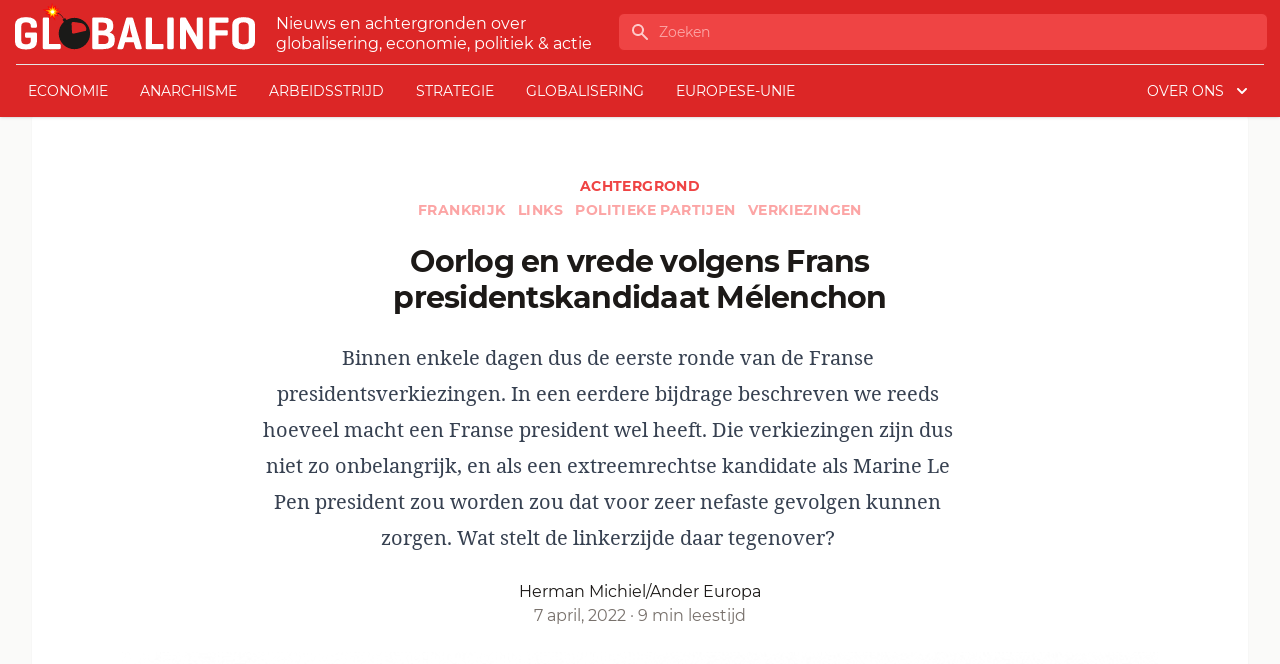

--- FILE ---
content_type: text/html; charset=UTF-8
request_url: https://www.globalinfo.nl/Achtergrond/oorlog-en-vrede-volgens-frans-presidentskandidaat-melenchon/
body_size: 19703
content:
<!doctype html>
<html lang="nl">
<head>
  <meta charset="utf-8">
  <meta name="viewport" content="width=device-width, initial-scale=1">
  <title>Oorlog en vrede volgens Frans presidentskandidaat Mélenchon | globalinfo.nl</title>

<!-- The SEO Framework by Sybre Waaijer -->
<meta name="description" content="Binnen enkele dagen dus de eerste ronde van de Franse presidentsverkiezingen. In een eerdere bijdrage beschreven we reeds hoeveel macht een Franse president wel&#8230;" />
<meta property="og:image" content="https://www.globalinfo.nl/app/uploads/2022/04/002_LIVRE-PROGRAMME-PLEIN-POT-768x958.jpg" />
<meta property="og:image:width" content="768" />
<meta property="og:image:height" content="958" />
<meta property="og:locale" content="nl_NL" />
<meta property="og:type" content="article" />
<meta property="og:title" content="Oorlog en vrede volgens Frans presidentskandidaat Mélenchon | globalinfo.nl" />
<meta property="og:description" content="Binnen enkele dagen dus de eerste ronde van de Franse presidentsverkiezingen. In een eerdere bijdrage beschreven we reeds hoeveel macht een Franse president wel heeft. Die verkiezingen zijn dus niet&#8230;" />
<meta property="og:url" content="https://www.globalinfo.nl/achtergrond/oorlog-en-vrede-volgens-frans-presidentskandidaat-melenchon/" />
<meta property="og:site_name" content="globalinfo.nl" />
<meta property="og:updated_time" content="2022-04-07T07:19+00:00" />
<meta property="article:published_time" content="2022-04-07T07:19+00:00" />
<meta property="article:modified_time" content="2022-04-07T07:19+00:00" />
<meta name="twitter:card" content="summary_large_image" />
<meta name="twitter:title" content="Oorlog en vrede volgens Frans presidentskandidaat Mélenchon | globalinfo.nl" />
<meta name="twitter:description" content="Binnen enkele dagen dus de eerste ronde van de Franse presidentsverkiezingen. In een eerdere bijdrage beschreven we reeds hoeveel macht een Franse president wel heeft. Die verkiezingen zijn dus niet&#8230;" />
<meta name="twitter:image" content="https://www.globalinfo.nl/app/uploads/2022/04/002_LIVRE-PROGRAMME-PLEIN-POT-768x958.jpg" />
<link rel="canonical" href="https://www.globalinfo.nl/achtergrond/oorlog-en-vrede-volgens-frans-presidentskandidaat-melenchon/" />
<script type="application/ld+json">{"@context":"https://schema.org","@type":"BreadcrumbList","itemListElement":[{"@type":"ListItem","position":1,"item":{"@id":"https://www.globalinfo.nl/","name":"globalinfo.nl"}},{"@type":"ListItem","position":2,"item":{"@id":"/category/achtergrond/","name":"Achtergrond"}},{"@type":"ListItem","position":3,"item":{"@id":"https://www.globalinfo.nl/achtergrond/oorlog-en-vrede-volgens-frans-presidentskandidaat-melenchon/","name":"Oorlog en vrede volgens Frans presidentskandidaat M\u00e9lenchon"}}]}</script>
<meta name="google-site-verification" content="VhRw1Ruu375Qap35Y5MqNdFK6m8StmN2au2wul3qt_Q" />
<!-- / The SEO Framework by Sybre Waaijer | 25.98ms meta | 0.19ms boot -->

<link rel='dns-prefetch' href='//plausible.io' />
<style id='global-styles-inline-css'>
body{--wp--preset--color--black: #000;--wp--preset--color--cyan-bluish-gray: #abb8c3;--wp--preset--color--white: #fff;--wp--preset--color--pale-pink: #f78da7;--wp--preset--color--vivid-red: #cf2e2e;--wp--preset--color--luminous-vivid-orange: #ff6900;--wp--preset--color--luminous-vivid-amber: #fcb900;--wp--preset--color--light-green-cyan: #7bdcb5;--wp--preset--color--vivid-green-cyan: #00d084;--wp--preset--color--pale-cyan-blue: #8ed1fc;--wp--preset--color--vivid-cyan-blue: #0693e3;--wp--preset--color--vivid-purple: #9b51e0;--wp--preset--color--inherit: inherit;--wp--preset--color--current: currentcolor;--wp--preset--color--transparent: transparent;--wp--preset--color--slate-50: #f8fafc;--wp--preset--color--slate-100: #f1f5f9;--wp--preset--color--slate-200: #e2e8f0;--wp--preset--color--slate-300: #cbd5e1;--wp--preset--color--slate-400: #94a3b8;--wp--preset--color--slate-500: #64748b;--wp--preset--color--slate-600: #475569;--wp--preset--color--slate-700: #334155;--wp--preset--color--slate-800: #1e293b;--wp--preset--color--slate-900: #0f172a;--wp--preset--color--gray-50: #fafaf9;--wp--preset--color--gray-100: #f5f5f4;--wp--preset--color--gray-200: #e7e5e4;--wp--preset--color--gray-300: #d6d3d1;--wp--preset--color--gray-400: #a8a29e;--wp--preset--color--gray-500: #78716c;--wp--preset--color--gray-600: #57534e;--wp--preset--color--gray-700: #44403c;--wp--preset--color--gray-800: #292524;--wp--preset--color--gray-900: #1c1917;--wp--preset--color--zinc-50: #fafafa;--wp--preset--color--zinc-100: #f4f4f5;--wp--preset--color--zinc-200: #e4e4e7;--wp--preset--color--zinc-300: #d4d4d8;--wp--preset--color--zinc-400: #a1a1aa;--wp--preset--color--zinc-500: #71717a;--wp--preset--color--zinc-600: #52525b;--wp--preset--color--zinc-700: #3f3f46;--wp--preset--color--zinc-800: #27272a;--wp--preset--color--zinc-900: #18181b;--wp--preset--color--neutral-50: #fafafa;--wp--preset--color--neutral-100: #f5f5f5;--wp--preset--color--neutral-200: #e5e5e5;--wp--preset--color--neutral-300: #d4d4d4;--wp--preset--color--neutral-400: #a3a3a3;--wp--preset--color--neutral-500: #737373;--wp--preset--color--neutral-600: #525252;--wp--preset--color--neutral-700: #404040;--wp--preset--color--neutral-800: #262626;--wp--preset--color--neutral-900: #171717;--wp--preset--color--stone-50: #fafaf9;--wp--preset--color--stone-100: #f5f5f4;--wp--preset--color--stone-200: #e7e5e4;--wp--preset--color--stone-300: #d6d3d1;--wp--preset--color--stone-400: #a8a29e;--wp--preset--color--stone-500: #78716c;--wp--preset--color--stone-600: #57534e;--wp--preset--color--stone-700: #44403c;--wp--preset--color--stone-800: #292524;--wp--preset--color--stone-900: #1c1917;--wp--preset--color--red-50: #fef2f2;--wp--preset--color--red-100: #fee2e2;--wp--preset--color--red-200: #fecaca;--wp--preset--color--red-300: #fca5a5;--wp--preset--color--red-400: #f87171;--wp--preset--color--red-500: #ef4444;--wp--preset--color--red-600: #dc2626;--wp--preset--color--red-700: #b91c1c;--wp--preset--color--red-800: #991b1b;--wp--preset--color--red-900: #7f1d1d;--wp--preset--color--orange-50: #fff7ed;--wp--preset--color--orange-100: #ffedd5;--wp--preset--color--orange-200: #fed7aa;--wp--preset--color--orange-300: #fdba74;--wp--preset--color--orange-400: #fb923c;--wp--preset--color--orange-500: #f97316;--wp--preset--color--orange-600: #ea580c;--wp--preset--color--orange-700: #c2410c;--wp--preset--color--orange-800: #9a3412;--wp--preset--color--orange-900: #7c2d12;--wp--preset--color--amber-50: #fffbeb;--wp--preset--color--amber-100: #fef3c7;--wp--preset--color--amber-200: #fde68a;--wp--preset--color--amber-300: #fcd34d;--wp--preset--color--amber-400: #fbbf24;--wp--preset--color--amber-500: #f59e0b;--wp--preset--color--amber-600: #d97706;--wp--preset--color--amber-700: #b45309;--wp--preset--color--amber-800: #92400e;--wp--preset--color--amber-900: #78350f;--wp--preset--color--yellow-50: #fefce8;--wp--preset--color--yellow-100: #fef9c3;--wp--preset--color--yellow-200: #fef08a;--wp--preset--color--yellow-300: #fde047;--wp--preset--color--yellow-400: #facc15;--wp--preset--color--yellow-500: #eab308;--wp--preset--color--yellow-600: #ca8a04;--wp--preset--color--yellow-700: #a16207;--wp--preset--color--yellow-800: #854d0e;--wp--preset--color--yellow-900: #713f12;--wp--preset--color--lime-50: #f7fee7;--wp--preset--color--lime-100: #ecfccb;--wp--preset--color--lime-200: #d9f99d;--wp--preset--color--lime-300: #bef264;--wp--preset--color--lime-400: #a3e635;--wp--preset--color--lime-500: #84cc16;--wp--preset--color--lime-600: #65a30d;--wp--preset--color--lime-700: #4d7c0f;--wp--preset--color--lime-800: #3f6212;--wp--preset--color--lime-900: #365314;--wp--preset--color--green-50: #f0fdf4;--wp--preset--color--green-100: #dcfce7;--wp--preset--color--green-200: #bbf7d0;--wp--preset--color--green-300: #86efac;--wp--preset--color--green-400: #4ade80;--wp--preset--color--green-500: #22c55e;--wp--preset--color--green-600: #16a34a;--wp--preset--color--green-700: #15803d;--wp--preset--color--green-800: #166534;--wp--preset--color--green-900: #14532d;--wp--preset--color--emerald-50: #ecfdf5;--wp--preset--color--emerald-100: #d1fae5;--wp--preset--color--emerald-200: #a7f3d0;--wp--preset--color--emerald-300: #6ee7b7;--wp--preset--color--emerald-400: #34d399;--wp--preset--color--emerald-500: #10b981;--wp--preset--color--emerald-600: #059669;--wp--preset--color--emerald-700: #047857;--wp--preset--color--emerald-800: #065f46;--wp--preset--color--emerald-900: #064e3b;--wp--preset--color--teal-50: #f0fdfa;--wp--preset--color--teal-100: #ccfbf1;--wp--preset--color--teal-200: #99f6e4;--wp--preset--color--teal-300: #5eead4;--wp--preset--color--teal-400: #2dd4bf;--wp--preset--color--teal-500: #14b8a6;--wp--preset--color--teal-600: #0d9488;--wp--preset--color--teal-700: #0f766e;--wp--preset--color--teal-800: #115e59;--wp--preset--color--teal-900: #134e4a;--wp--preset--color--cyan-50: #ecfeff;--wp--preset--color--cyan-100: #cffafe;--wp--preset--color--cyan-200: #a5f3fc;--wp--preset--color--cyan-300: #67e8f9;--wp--preset--color--cyan-400: #22d3ee;--wp--preset--color--cyan-500: #06b6d4;--wp--preset--color--cyan-600: #0891b2;--wp--preset--color--cyan-700: #0e7490;--wp--preset--color--cyan-800: #155e75;--wp--preset--color--cyan-900: #164e63;--wp--preset--color--sky-50: #f0f9ff;--wp--preset--color--sky-100: #e0f2fe;--wp--preset--color--sky-200: #bae6fd;--wp--preset--color--sky-300: #7dd3fc;--wp--preset--color--sky-400: #38bdf8;--wp--preset--color--sky-500: #0ea5e9;--wp--preset--color--sky-600: #0284c7;--wp--preset--color--sky-700: #0369a1;--wp--preset--color--sky-800: #075985;--wp--preset--color--sky-900: #0c4a6e;--wp--preset--color--blue-50: #eff6ff;--wp--preset--color--blue-100: #dbeafe;--wp--preset--color--blue-200: #bfdbfe;--wp--preset--color--blue-300: #93c5fd;--wp--preset--color--blue-400: #60a5fa;--wp--preset--color--blue-500: #3b82f6;--wp--preset--color--blue-600: #2563eb;--wp--preset--color--blue-700: #1d4ed8;--wp--preset--color--blue-800: #1e40af;--wp--preset--color--blue-900: #1e3a8a;--wp--preset--color--indigo-50: #eef2ff;--wp--preset--color--indigo-100: #e0e7ff;--wp--preset--color--indigo-200: #c7d2fe;--wp--preset--color--indigo-300: #a5b4fc;--wp--preset--color--indigo-400: #818cf8;--wp--preset--color--indigo-500: #6366f1;--wp--preset--color--indigo-600: #4f46e5;--wp--preset--color--indigo-700: #4338ca;--wp--preset--color--indigo-800: #3730a3;--wp--preset--color--indigo-900: #312e81;--wp--preset--color--violet-50: #f5f3ff;--wp--preset--color--violet-100: #ede9fe;--wp--preset--color--violet-200: #ddd6fe;--wp--preset--color--violet-300: #c4b5fd;--wp--preset--color--violet-400: #a78bfa;--wp--preset--color--violet-500: #8b5cf6;--wp--preset--color--violet-600: #7c3aed;--wp--preset--color--violet-700: #6d28d9;--wp--preset--color--violet-800: #5b21b6;--wp--preset--color--violet-900: #4c1d95;--wp--preset--color--purple-50: #faf5ff;--wp--preset--color--purple-100: #f3e8ff;--wp--preset--color--purple-200: #e9d5ff;--wp--preset--color--purple-300: #d8b4fe;--wp--preset--color--purple-400: #c084fc;--wp--preset--color--purple-500: #a855f7;--wp--preset--color--purple-600: #9333ea;--wp--preset--color--purple-700: #7e22ce;--wp--preset--color--purple-800: #6b21a8;--wp--preset--color--purple-900: #581c87;--wp--preset--color--fuchsia-50: #fdf4ff;--wp--preset--color--fuchsia-100: #fae8ff;--wp--preset--color--fuchsia-200: #f5d0fe;--wp--preset--color--fuchsia-300: #f0abfc;--wp--preset--color--fuchsia-400: #e879f9;--wp--preset--color--fuchsia-500: #d946ef;--wp--preset--color--fuchsia-600: #c026d3;--wp--preset--color--fuchsia-700: #a21caf;--wp--preset--color--fuchsia-800: #86198f;--wp--preset--color--fuchsia-900: #701a75;--wp--preset--color--pink-50: #fdf2f8;--wp--preset--color--pink-100: #fce7f3;--wp--preset--color--pink-200: #fbcfe8;--wp--preset--color--pink-300: #f9a8d4;--wp--preset--color--pink-400: #f472b6;--wp--preset--color--pink-500: #ec4899;--wp--preset--color--pink-600: #db2777;--wp--preset--color--pink-700: #be185d;--wp--preset--color--pink-800: #9d174d;--wp--preset--color--pink-900: #831843;--wp--preset--color--rose-50: #fff1f2;--wp--preset--color--rose-100: #ffe4e6;--wp--preset--color--rose-200: #fecdd3;--wp--preset--color--rose-300: #fda4af;--wp--preset--color--rose-400: #fb7185;--wp--preset--color--rose-500: #f43f5e;--wp--preset--color--rose-600: #e11d48;--wp--preset--color--rose-700: #be123c;--wp--preset--color--rose-800: #9f1239;--wp--preset--color--rose-900: #881337;--wp--preset--color--primary: #d52149;--wp--preset--color--secondary: #222222;--wp--preset--gradient--vivid-cyan-blue-to-vivid-purple: linear-gradient(135deg,rgba(6,147,227,1) 0%,rgb(155,81,224) 100%);--wp--preset--gradient--light-green-cyan-to-vivid-green-cyan: linear-gradient(135deg,rgb(122,220,180) 0%,rgb(0,208,130) 100%);--wp--preset--gradient--luminous-vivid-amber-to-luminous-vivid-orange: linear-gradient(135deg,rgba(252,185,0,1) 0%,rgba(255,105,0,1) 100%);--wp--preset--gradient--luminous-vivid-orange-to-vivid-red: linear-gradient(135deg,rgba(255,105,0,1) 0%,rgb(207,46,46) 100%);--wp--preset--gradient--very-light-gray-to-cyan-bluish-gray: linear-gradient(135deg,rgb(238,238,238) 0%,rgb(169,184,195) 100%);--wp--preset--gradient--cool-to-warm-spectrum: linear-gradient(135deg,rgb(74,234,220) 0%,rgb(151,120,209) 20%,rgb(207,42,186) 40%,rgb(238,44,130) 60%,rgb(251,105,98) 80%,rgb(254,248,76) 100%);--wp--preset--gradient--blush-light-purple: linear-gradient(135deg,rgb(255,206,236) 0%,rgb(152,150,240) 100%);--wp--preset--gradient--blush-bordeaux: linear-gradient(135deg,rgb(254,205,165) 0%,rgb(254,45,45) 50%,rgb(107,0,62) 100%);--wp--preset--gradient--luminous-dusk: linear-gradient(135deg,rgb(255,203,112) 0%,rgb(199,81,192) 50%,rgb(65,88,208) 100%);--wp--preset--gradient--pale-ocean: linear-gradient(135deg,rgb(255,245,203) 0%,rgb(182,227,212) 50%,rgb(51,167,181) 100%);--wp--preset--gradient--electric-grass: linear-gradient(135deg,rgb(202,248,128) 0%,rgb(113,206,126) 100%);--wp--preset--gradient--midnight: linear-gradient(135deg,rgb(2,3,129) 0%,rgb(40,116,252) 100%);--wp--preset--font-size--small: 13px;--wp--preset--font-size--medium: 20px;--wp--preset--font-size--large: 36px;--wp--preset--font-size--x-large: 42px;--wp--preset--font-size--xs: 0.75rem;--wp--preset--font-size--sm: 0.875rem;--wp--preset--font-size--base: 1rem;--wp--preset--font-size--lg: 1.125rem;--wp--preset--font-size--xl: 1.25rem;--wp--preset--font-size--2-xl: 1.5rem;--wp--preset--font-size--3-xl: 1.875rem;--wp--preset--font-size--4-xl: 2.25rem;--wp--preset--font-size--5-xl: 3rem;--wp--preset--font-size--6-xl: 3.75rem;--wp--preset--font-size--7-xl: 4.5rem;--wp--preset--font-size--8-xl: 6rem;--wp--preset--font-size--9-xl: 8rem;--wp--preset--font-family--sans: Montserrat,ui-sans-serif,system-ui,-apple-system,BlinkMacSystemFont,"Segoe UI",Roboto,"Helvetica Neue",Arial,"Noto Sans",sans-serif,"Apple Color Emoji","Segoe UI Emoji","Segoe UI Symbol","Noto Color Emoji";--wp--preset--font-family--serif: Noto Serif,ui-serif,Georgia,Cambria,"Times New Roman",Times,serif;--wp--preset--font-family--mono: ui-monospace,SFMono-Regular,Menlo,Monaco,Consolas,"Liberation Mono","Courier New",monospace;--wp--preset--spacing--20: 0.44rem;--wp--preset--spacing--30: 0.67rem;--wp--preset--spacing--40: 1rem;--wp--preset--spacing--50: 1.5rem;--wp--preset--spacing--60: 2.25rem;--wp--preset--spacing--70: 3.38rem;--wp--preset--spacing--80: 5.06rem;--wp--preset--shadow--natural: 6px 6px 9px rgba(0, 0, 0, 0.2);--wp--preset--shadow--deep: 12px 12px 50px rgba(0, 0, 0, 0.4);--wp--preset--shadow--sharp: 6px 6px 0px rgba(0, 0, 0, 0.2);--wp--preset--shadow--outlined: 6px 6px 0px -3px rgba(255, 255, 255, 1), 6px 6px rgba(0, 0, 0, 1);--wp--preset--shadow--crisp: 6px 6px 0px rgba(0, 0, 0, 1);}body { margin: 0; }.wp-site-blocks > .alignleft { float: left; margin-right: 2em; }.wp-site-blocks > .alignright { float: right; margin-left: 2em; }.wp-site-blocks > .aligncenter { justify-content: center; margin-left: auto; margin-right: auto; }:where(.is-layout-flex){gap: 0.5em;}:where(.is-layout-grid){gap: 0.5em;}body .is-layout-flow > .alignleft{float: left;margin-inline-start: 0;margin-inline-end: 2em;}body .is-layout-flow > .alignright{float: right;margin-inline-start: 2em;margin-inline-end: 0;}body .is-layout-flow > .aligncenter{margin-left: auto !important;margin-right: auto !important;}body .is-layout-constrained > .alignleft{float: left;margin-inline-start: 0;margin-inline-end: 2em;}body .is-layout-constrained > .alignright{float: right;margin-inline-start: 2em;margin-inline-end: 0;}body .is-layout-constrained > .aligncenter{margin-left: auto !important;margin-right: auto !important;}body .is-layout-constrained > :where(:not(.alignleft):not(.alignright):not(.alignfull)){max-width: var(--wp--style--global--content-size);margin-left: auto !important;margin-right: auto !important;}body .is-layout-constrained > .alignwide{max-width: var(--wp--style--global--wide-size);}body .is-layout-flex{display: flex;}body .is-layout-flex{flex-wrap: wrap;align-items: center;}body .is-layout-flex > *{margin: 0;}body .is-layout-grid{display: grid;}body .is-layout-grid > *{margin: 0;}body{padding-top: 0px;padding-right: 0px;padding-bottom: 0px;padding-left: 0px;}a:where(:not(.wp-element-button)){text-decoration: underline;}.wp-element-button, .wp-block-button__link{background-color: #32373c;border-width: 0;color: #fff;font-family: inherit;font-size: inherit;line-height: inherit;padding: calc(0.667em + 2px) calc(1.333em + 2px);text-decoration: none;}.has-black-color{color: var(--wp--preset--color--black) !important;}.has-cyan-bluish-gray-color{color: var(--wp--preset--color--cyan-bluish-gray) !important;}.has-white-color{color: var(--wp--preset--color--white) !important;}.has-pale-pink-color{color: var(--wp--preset--color--pale-pink) !important;}.has-vivid-red-color{color: var(--wp--preset--color--vivid-red) !important;}.has-luminous-vivid-orange-color{color: var(--wp--preset--color--luminous-vivid-orange) !important;}.has-luminous-vivid-amber-color{color: var(--wp--preset--color--luminous-vivid-amber) !important;}.has-light-green-cyan-color{color: var(--wp--preset--color--light-green-cyan) !important;}.has-vivid-green-cyan-color{color: var(--wp--preset--color--vivid-green-cyan) !important;}.has-pale-cyan-blue-color{color: var(--wp--preset--color--pale-cyan-blue) !important;}.has-vivid-cyan-blue-color{color: var(--wp--preset--color--vivid-cyan-blue) !important;}.has-vivid-purple-color{color: var(--wp--preset--color--vivid-purple) !important;}.has-inherit-color{color: var(--wp--preset--color--inherit) !important;}.has-current-color{color: var(--wp--preset--color--current) !important;}.has-transparent-color{color: var(--wp--preset--color--transparent) !important;}.has-slate-50-color{color: var(--wp--preset--color--slate-50) !important;}.has-slate-100-color{color: var(--wp--preset--color--slate-100) !important;}.has-slate-200-color{color: var(--wp--preset--color--slate-200) !important;}.has-slate-300-color{color: var(--wp--preset--color--slate-300) !important;}.has-slate-400-color{color: var(--wp--preset--color--slate-400) !important;}.has-slate-500-color{color: var(--wp--preset--color--slate-500) !important;}.has-slate-600-color{color: var(--wp--preset--color--slate-600) !important;}.has-slate-700-color{color: var(--wp--preset--color--slate-700) !important;}.has-slate-800-color{color: var(--wp--preset--color--slate-800) !important;}.has-slate-900-color{color: var(--wp--preset--color--slate-900) !important;}.has-gray-50-color{color: var(--wp--preset--color--gray-50) !important;}.has-gray-100-color{color: var(--wp--preset--color--gray-100) !important;}.has-gray-200-color{color: var(--wp--preset--color--gray-200) !important;}.has-gray-300-color{color: var(--wp--preset--color--gray-300) !important;}.has-gray-400-color{color: var(--wp--preset--color--gray-400) !important;}.has-gray-500-color{color: var(--wp--preset--color--gray-500) !important;}.has-gray-600-color{color: var(--wp--preset--color--gray-600) !important;}.has-gray-700-color{color: var(--wp--preset--color--gray-700) !important;}.has-gray-800-color{color: var(--wp--preset--color--gray-800) !important;}.has-gray-900-color{color: var(--wp--preset--color--gray-900) !important;}.has-zinc-50-color{color: var(--wp--preset--color--zinc-50) !important;}.has-zinc-100-color{color: var(--wp--preset--color--zinc-100) !important;}.has-zinc-200-color{color: var(--wp--preset--color--zinc-200) !important;}.has-zinc-300-color{color: var(--wp--preset--color--zinc-300) !important;}.has-zinc-400-color{color: var(--wp--preset--color--zinc-400) !important;}.has-zinc-500-color{color: var(--wp--preset--color--zinc-500) !important;}.has-zinc-600-color{color: var(--wp--preset--color--zinc-600) !important;}.has-zinc-700-color{color: var(--wp--preset--color--zinc-700) !important;}.has-zinc-800-color{color: var(--wp--preset--color--zinc-800) !important;}.has-zinc-900-color{color: var(--wp--preset--color--zinc-900) !important;}.has-neutral-50-color{color: var(--wp--preset--color--neutral-50) !important;}.has-neutral-100-color{color: var(--wp--preset--color--neutral-100) !important;}.has-neutral-200-color{color: var(--wp--preset--color--neutral-200) !important;}.has-neutral-300-color{color: var(--wp--preset--color--neutral-300) !important;}.has-neutral-400-color{color: var(--wp--preset--color--neutral-400) !important;}.has-neutral-500-color{color: var(--wp--preset--color--neutral-500) !important;}.has-neutral-600-color{color: var(--wp--preset--color--neutral-600) !important;}.has-neutral-700-color{color: var(--wp--preset--color--neutral-700) !important;}.has-neutral-800-color{color: var(--wp--preset--color--neutral-800) !important;}.has-neutral-900-color{color: var(--wp--preset--color--neutral-900) !important;}.has-stone-50-color{color: var(--wp--preset--color--stone-50) !important;}.has-stone-100-color{color: var(--wp--preset--color--stone-100) !important;}.has-stone-200-color{color: var(--wp--preset--color--stone-200) !important;}.has-stone-300-color{color: var(--wp--preset--color--stone-300) !important;}.has-stone-400-color{color: var(--wp--preset--color--stone-400) !important;}.has-stone-500-color{color: var(--wp--preset--color--stone-500) !important;}.has-stone-600-color{color: var(--wp--preset--color--stone-600) !important;}.has-stone-700-color{color: var(--wp--preset--color--stone-700) !important;}.has-stone-800-color{color: var(--wp--preset--color--stone-800) !important;}.has-stone-900-color{color: var(--wp--preset--color--stone-900) !important;}.has-red-50-color{color: var(--wp--preset--color--red-50) !important;}.has-red-100-color{color: var(--wp--preset--color--red-100) !important;}.has-red-200-color{color: var(--wp--preset--color--red-200) !important;}.has-red-300-color{color: var(--wp--preset--color--red-300) !important;}.has-red-400-color{color: var(--wp--preset--color--red-400) !important;}.has-red-500-color{color: var(--wp--preset--color--red-500) !important;}.has-red-600-color{color: var(--wp--preset--color--red-600) !important;}.has-red-700-color{color: var(--wp--preset--color--red-700) !important;}.has-red-800-color{color: var(--wp--preset--color--red-800) !important;}.has-red-900-color{color: var(--wp--preset--color--red-900) !important;}.has-orange-50-color{color: var(--wp--preset--color--orange-50) !important;}.has-orange-100-color{color: var(--wp--preset--color--orange-100) !important;}.has-orange-200-color{color: var(--wp--preset--color--orange-200) !important;}.has-orange-300-color{color: var(--wp--preset--color--orange-300) !important;}.has-orange-400-color{color: var(--wp--preset--color--orange-400) !important;}.has-orange-500-color{color: var(--wp--preset--color--orange-500) !important;}.has-orange-600-color{color: var(--wp--preset--color--orange-600) !important;}.has-orange-700-color{color: var(--wp--preset--color--orange-700) !important;}.has-orange-800-color{color: var(--wp--preset--color--orange-800) !important;}.has-orange-900-color{color: var(--wp--preset--color--orange-900) !important;}.has-amber-50-color{color: var(--wp--preset--color--amber-50) !important;}.has-amber-100-color{color: var(--wp--preset--color--amber-100) !important;}.has-amber-200-color{color: var(--wp--preset--color--amber-200) !important;}.has-amber-300-color{color: var(--wp--preset--color--amber-300) !important;}.has-amber-400-color{color: var(--wp--preset--color--amber-400) !important;}.has-amber-500-color{color: var(--wp--preset--color--amber-500) !important;}.has-amber-600-color{color: var(--wp--preset--color--amber-600) !important;}.has-amber-700-color{color: var(--wp--preset--color--amber-700) !important;}.has-amber-800-color{color: var(--wp--preset--color--amber-800) !important;}.has-amber-900-color{color: var(--wp--preset--color--amber-900) !important;}.has-yellow-50-color{color: var(--wp--preset--color--yellow-50) !important;}.has-yellow-100-color{color: var(--wp--preset--color--yellow-100) !important;}.has-yellow-200-color{color: var(--wp--preset--color--yellow-200) !important;}.has-yellow-300-color{color: var(--wp--preset--color--yellow-300) !important;}.has-yellow-400-color{color: var(--wp--preset--color--yellow-400) !important;}.has-yellow-500-color{color: var(--wp--preset--color--yellow-500) !important;}.has-yellow-600-color{color: var(--wp--preset--color--yellow-600) !important;}.has-yellow-700-color{color: var(--wp--preset--color--yellow-700) !important;}.has-yellow-800-color{color: var(--wp--preset--color--yellow-800) !important;}.has-yellow-900-color{color: var(--wp--preset--color--yellow-900) !important;}.has-lime-50-color{color: var(--wp--preset--color--lime-50) !important;}.has-lime-100-color{color: var(--wp--preset--color--lime-100) !important;}.has-lime-200-color{color: var(--wp--preset--color--lime-200) !important;}.has-lime-300-color{color: var(--wp--preset--color--lime-300) !important;}.has-lime-400-color{color: var(--wp--preset--color--lime-400) !important;}.has-lime-500-color{color: var(--wp--preset--color--lime-500) !important;}.has-lime-600-color{color: var(--wp--preset--color--lime-600) !important;}.has-lime-700-color{color: var(--wp--preset--color--lime-700) !important;}.has-lime-800-color{color: var(--wp--preset--color--lime-800) !important;}.has-lime-900-color{color: var(--wp--preset--color--lime-900) !important;}.has-green-50-color{color: var(--wp--preset--color--green-50) !important;}.has-green-100-color{color: var(--wp--preset--color--green-100) !important;}.has-green-200-color{color: var(--wp--preset--color--green-200) !important;}.has-green-300-color{color: var(--wp--preset--color--green-300) !important;}.has-green-400-color{color: var(--wp--preset--color--green-400) !important;}.has-green-500-color{color: var(--wp--preset--color--green-500) !important;}.has-green-600-color{color: var(--wp--preset--color--green-600) !important;}.has-green-700-color{color: var(--wp--preset--color--green-700) !important;}.has-green-800-color{color: var(--wp--preset--color--green-800) !important;}.has-green-900-color{color: var(--wp--preset--color--green-900) !important;}.has-emerald-50-color{color: var(--wp--preset--color--emerald-50) !important;}.has-emerald-100-color{color: var(--wp--preset--color--emerald-100) !important;}.has-emerald-200-color{color: var(--wp--preset--color--emerald-200) !important;}.has-emerald-300-color{color: var(--wp--preset--color--emerald-300) !important;}.has-emerald-400-color{color: var(--wp--preset--color--emerald-400) !important;}.has-emerald-500-color{color: var(--wp--preset--color--emerald-500) !important;}.has-emerald-600-color{color: var(--wp--preset--color--emerald-600) !important;}.has-emerald-700-color{color: var(--wp--preset--color--emerald-700) !important;}.has-emerald-800-color{color: var(--wp--preset--color--emerald-800) !important;}.has-emerald-900-color{color: var(--wp--preset--color--emerald-900) !important;}.has-teal-50-color{color: var(--wp--preset--color--teal-50) !important;}.has-teal-100-color{color: var(--wp--preset--color--teal-100) !important;}.has-teal-200-color{color: var(--wp--preset--color--teal-200) !important;}.has-teal-300-color{color: var(--wp--preset--color--teal-300) !important;}.has-teal-400-color{color: var(--wp--preset--color--teal-400) !important;}.has-teal-500-color{color: var(--wp--preset--color--teal-500) !important;}.has-teal-600-color{color: var(--wp--preset--color--teal-600) !important;}.has-teal-700-color{color: var(--wp--preset--color--teal-700) !important;}.has-teal-800-color{color: var(--wp--preset--color--teal-800) !important;}.has-teal-900-color{color: var(--wp--preset--color--teal-900) !important;}.has-cyan-50-color{color: var(--wp--preset--color--cyan-50) !important;}.has-cyan-100-color{color: var(--wp--preset--color--cyan-100) !important;}.has-cyan-200-color{color: var(--wp--preset--color--cyan-200) !important;}.has-cyan-300-color{color: var(--wp--preset--color--cyan-300) !important;}.has-cyan-400-color{color: var(--wp--preset--color--cyan-400) !important;}.has-cyan-500-color{color: var(--wp--preset--color--cyan-500) !important;}.has-cyan-600-color{color: var(--wp--preset--color--cyan-600) !important;}.has-cyan-700-color{color: var(--wp--preset--color--cyan-700) !important;}.has-cyan-800-color{color: var(--wp--preset--color--cyan-800) !important;}.has-cyan-900-color{color: var(--wp--preset--color--cyan-900) !important;}.has-sky-50-color{color: var(--wp--preset--color--sky-50) !important;}.has-sky-100-color{color: var(--wp--preset--color--sky-100) !important;}.has-sky-200-color{color: var(--wp--preset--color--sky-200) !important;}.has-sky-300-color{color: var(--wp--preset--color--sky-300) !important;}.has-sky-400-color{color: var(--wp--preset--color--sky-400) !important;}.has-sky-500-color{color: var(--wp--preset--color--sky-500) !important;}.has-sky-600-color{color: var(--wp--preset--color--sky-600) !important;}.has-sky-700-color{color: var(--wp--preset--color--sky-700) !important;}.has-sky-800-color{color: var(--wp--preset--color--sky-800) !important;}.has-sky-900-color{color: var(--wp--preset--color--sky-900) !important;}.has-blue-50-color{color: var(--wp--preset--color--blue-50) !important;}.has-blue-100-color{color: var(--wp--preset--color--blue-100) !important;}.has-blue-200-color{color: var(--wp--preset--color--blue-200) !important;}.has-blue-300-color{color: var(--wp--preset--color--blue-300) !important;}.has-blue-400-color{color: var(--wp--preset--color--blue-400) !important;}.has-blue-500-color{color: var(--wp--preset--color--blue-500) !important;}.has-blue-600-color{color: var(--wp--preset--color--blue-600) !important;}.has-blue-700-color{color: var(--wp--preset--color--blue-700) !important;}.has-blue-800-color{color: var(--wp--preset--color--blue-800) !important;}.has-blue-900-color{color: var(--wp--preset--color--blue-900) !important;}.has-indigo-50-color{color: var(--wp--preset--color--indigo-50) !important;}.has-indigo-100-color{color: var(--wp--preset--color--indigo-100) !important;}.has-indigo-200-color{color: var(--wp--preset--color--indigo-200) !important;}.has-indigo-300-color{color: var(--wp--preset--color--indigo-300) !important;}.has-indigo-400-color{color: var(--wp--preset--color--indigo-400) !important;}.has-indigo-500-color{color: var(--wp--preset--color--indigo-500) !important;}.has-indigo-600-color{color: var(--wp--preset--color--indigo-600) !important;}.has-indigo-700-color{color: var(--wp--preset--color--indigo-700) !important;}.has-indigo-800-color{color: var(--wp--preset--color--indigo-800) !important;}.has-indigo-900-color{color: var(--wp--preset--color--indigo-900) !important;}.has-violet-50-color{color: var(--wp--preset--color--violet-50) !important;}.has-violet-100-color{color: var(--wp--preset--color--violet-100) !important;}.has-violet-200-color{color: var(--wp--preset--color--violet-200) !important;}.has-violet-300-color{color: var(--wp--preset--color--violet-300) !important;}.has-violet-400-color{color: var(--wp--preset--color--violet-400) !important;}.has-violet-500-color{color: var(--wp--preset--color--violet-500) !important;}.has-violet-600-color{color: var(--wp--preset--color--violet-600) !important;}.has-violet-700-color{color: var(--wp--preset--color--violet-700) !important;}.has-violet-800-color{color: var(--wp--preset--color--violet-800) !important;}.has-violet-900-color{color: var(--wp--preset--color--violet-900) !important;}.has-purple-50-color{color: var(--wp--preset--color--purple-50) !important;}.has-purple-100-color{color: var(--wp--preset--color--purple-100) !important;}.has-purple-200-color{color: var(--wp--preset--color--purple-200) !important;}.has-purple-300-color{color: var(--wp--preset--color--purple-300) !important;}.has-purple-400-color{color: var(--wp--preset--color--purple-400) !important;}.has-purple-500-color{color: var(--wp--preset--color--purple-500) !important;}.has-purple-600-color{color: var(--wp--preset--color--purple-600) !important;}.has-purple-700-color{color: var(--wp--preset--color--purple-700) !important;}.has-purple-800-color{color: var(--wp--preset--color--purple-800) !important;}.has-purple-900-color{color: var(--wp--preset--color--purple-900) !important;}.has-fuchsia-50-color{color: var(--wp--preset--color--fuchsia-50) !important;}.has-fuchsia-100-color{color: var(--wp--preset--color--fuchsia-100) !important;}.has-fuchsia-200-color{color: var(--wp--preset--color--fuchsia-200) !important;}.has-fuchsia-300-color{color: var(--wp--preset--color--fuchsia-300) !important;}.has-fuchsia-400-color{color: var(--wp--preset--color--fuchsia-400) !important;}.has-fuchsia-500-color{color: var(--wp--preset--color--fuchsia-500) !important;}.has-fuchsia-600-color{color: var(--wp--preset--color--fuchsia-600) !important;}.has-fuchsia-700-color{color: var(--wp--preset--color--fuchsia-700) !important;}.has-fuchsia-800-color{color: var(--wp--preset--color--fuchsia-800) !important;}.has-fuchsia-900-color{color: var(--wp--preset--color--fuchsia-900) !important;}.has-pink-50-color{color: var(--wp--preset--color--pink-50) !important;}.has-pink-100-color{color: var(--wp--preset--color--pink-100) !important;}.has-pink-200-color{color: var(--wp--preset--color--pink-200) !important;}.has-pink-300-color{color: var(--wp--preset--color--pink-300) !important;}.has-pink-400-color{color: var(--wp--preset--color--pink-400) !important;}.has-pink-500-color{color: var(--wp--preset--color--pink-500) !important;}.has-pink-600-color{color: var(--wp--preset--color--pink-600) !important;}.has-pink-700-color{color: var(--wp--preset--color--pink-700) !important;}.has-pink-800-color{color: var(--wp--preset--color--pink-800) !important;}.has-pink-900-color{color: var(--wp--preset--color--pink-900) !important;}.has-rose-50-color{color: var(--wp--preset--color--rose-50) !important;}.has-rose-100-color{color: var(--wp--preset--color--rose-100) !important;}.has-rose-200-color{color: var(--wp--preset--color--rose-200) !important;}.has-rose-300-color{color: var(--wp--preset--color--rose-300) !important;}.has-rose-400-color{color: var(--wp--preset--color--rose-400) !important;}.has-rose-500-color{color: var(--wp--preset--color--rose-500) !important;}.has-rose-600-color{color: var(--wp--preset--color--rose-600) !important;}.has-rose-700-color{color: var(--wp--preset--color--rose-700) !important;}.has-rose-800-color{color: var(--wp--preset--color--rose-800) !important;}.has-rose-900-color{color: var(--wp--preset--color--rose-900) !important;}.has-primary-color{color: var(--wp--preset--color--primary) !important;}.has-secondary-color{color: var(--wp--preset--color--secondary) !important;}.has-black-background-color{background-color: var(--wp--preset--color--black) !important;}.has-cyan-bluish-gray-background-color{background-color: var(--wp--preset--color--cyan-bluish-gray) !important;}.has-white-background-color{background-color: var(--wp--preset--color--white) !important;}.has-pale-pink-background-color{background-color: var(--wp--preset--color--pale-pink) !important;}.has-vivid-red-background-color{background-color: var(--wp--preset--color--vivid-red) !important;}.has-luminous-vivid-orange-background-color{background-color: var(--wp--preset--color--luminous-vivid-orange) !important;}.has-luminous-vivid-amber-background-color{background-color: var(--wp--preset--color--luminous-vivid-amber) !important;}.has-light-green-cyan-background-color{background-color: var(--wp--preset--color--light-green-cyan) !important;}.has-vivid-green-cyan-background-color{background-color: var(--wp--preset--color--vivid-green-cyan) !important;}.has-pale-cyan-blue-background-color{background-color: var(--wp--preset--color--pale-cyan-blue) !important;}.has-vivid-cyan-blue-background-color{background-color: var(--wp--preset--color--vivid-cyan-blue) !important;}.has-vivid-purple-background-color{background-color: var(--wp--preset--color--vivid-purple) !important;}.has-inherit-background-color{background-color: var(--wp--preset--color--inherit) !important;}.has-current-background-color{background-color: var(--wp--preset--color--current) !important;}.has-transparent-background-color{background-color: var(--wp--preset--color--transparent) !important;}.has-slate-50-background-color{background-color: var(--wp--preset--color--slate-50) !important;}.has-slate-100-background-color{background-color: var(--wp--preset--color--slate-100) !important;}.has-slate-200-background-color{background-color: var(--wp--preset--color--slate-200) !important;}.has-slate-300-background-color{background-color: var(--wp--preset--color--slate-300) !important;}.has-slate-400-background-color{background-color: var(--wp--preset--color--slate-400) !important;}.has-slate-500-background-color{background-color: var(--wp--preset--color--slate-500) !important;}.has-slate-600-background-color{background-color: var(--wp--preset--color--slate-600) !important;}.has-slate-700-background-color{background-color: var(--wp--preset--color--slate-700) !important;}.has-slate-800-background-color{background-color: var(--wp--preset--color--slate-800) !important;}.has-slate-900-background-color{background-color: var(--wp--preset--color--slate-900) !important;}.has-gray-50-background-color{background-color: var(--wp--preset--color--gray-50) !important;}.has-gray-100-background-color{background-color: var(--wp--preset--color--gray-100) !important;}.has-gray-200-background-color{background-color: var(--wp--preset--color--gray-200) !important;}.has-gray-300-background-color{background-color: var(--wp--preset--color--gray-300) !important;}.has-gray-400-background-color{background-color: var(--wp--preset--color--gray-400) !important;}.has-gray-500-background-color{background-color: var(--wp--preset--color--gray-500) !important;}.has-gray-600-background-color{background-color: var(--wp--preset--color--gray-600) !important;}.has-gray-700-background-color{background-color: var(--wp--preset--color--gray-700) !important;}.has-gray-800-background-color{background-color: var(--wp--preset--color--gray-800) !important;}.has-gray-900-background-color{background-color: var(--wp--preset--color--gray-900) !important;}.has-zinc-50-background-color{background-color: var(--wp--preset--color--zinc-50) !important;}.has-zinc-100-background-color{background-color: var(--wp--preset--color--zinc-100) !important;}.has-zinc-200-background-color{background-color: var(--wp--preset--color--zinc-200) !important;}.has-zinc-300-background-color{background-color: var(--wp--preset--color--zinc-300) !important;}.has-zinc-400-background-color{background-color: var(--wp--preset--color--zinc-400) !important;}.has-zinc-500-background-color{background-color: var(--wp--preset--color--zinc-500) !important;}.has-zinc-600-background-color{background-color: var(--wp--preset--color--zinc-600) !important;}.has-zinc-700-background-color{background-color: var(--wp--preset--color--zinc-700) !important;}.has-zinc-800-background-color{background-color: var(--wp--preset--color--zinc-800) !important;}.has-zinc-900-background-color{background-color: var(--wp--preset--color--zinc-900) !important;}.has-neutral-50-background-color{background-color: var(--wp--preset--color--neutral-50) !important;}.has-neutral-100-background-color{background-color: var(--wp--preset--color--neutral-100) !important;}.has-neutral-200-background-color{background-color: var(--wp--preset--color--neutral-200) !important;}.has-neutral-300-background-color{background-color: var(--wp--preset--color--neutral-300) !important;}.has-neutral-400-background-color{background-color: var(--wp--preset--color--neutral-400) !important;}.has-neutral-500-background-color{background-color: var(--wp--preset--color--neutral-500) !important;}.has-neutral-600-background-color{background-color: var(--wp--preset--color--neutral-600) !important;}.has-neutral-700-background-color{background-color: var(--wp--preset--color--neutral-700) !important;}.has-neutral-800-background-color{background-color: var(--wp--preset--color--neutral-800) !important;}.has-neutral-900-background-color{background-color: var(--wp--preset--color--neutral-900) !important;}.has-stone-50-background-color{background-color: var(--wp--preset--color--stone-50) !important;}.has-stone-100-background-color{background-color: var(--wp--preset--color--stone-100) !important;}.has-stone-200-background-color{background-color: var(--wp--preset--color--stone-200) !important;}.has-stone-300-background-color{background-color: var(--wp--preset--color--stone-300) !important;}.has-stone-400-background-color{background-color: var(--wp--preset--color--stone-400) !important;}.has-stone-500-background-color{background-color: var(--wp--preset--color--stone-500) !important;}.has-stone-600-background-color{background-color: var(--wp--preset--color--stone-600) !important;}.has-stone-700-background-color{background-color: var(--wp--preset--color--stone-700) !important;}.has-stone-800-background-color{background-color: var(--wp--preset--color--stone-800) !important;}.has-stone-900-background-color{background-color: var(--wp--preset--color--stone-900) !important;}.has-red-50-background-color{background-color: var(--wp--preset--color--red-50) !important;}.has-red-100-background-color{background-color: var(--wp--preset--color--red-100) !important;}.has-red-200-background-color{background-color: var(--wp--preset--color--red-200) !important;}.has-red-300-background-color{background-color: var(--wp--preset--color--red-300) !important;}.has-red-400-background-color{background-color: var(--wp--preset--color--red-400) !important;}.has-red-500-background-color{background-color: var(--wp--preset--color--red-500) !important;}.has-red-600-background-color{background-color: var(--wp--preset--color--red-600) !important;}.has-red-700-background-color{background-color: var(--wp--preset--color--red-700) !important;}.has-red-800-background-color{background-color: var(--wp--preset--color--red-800) !important;}.has-red-900-background-color{background-color: var(--wp--preset--color--red-900) !important;}.has-orange-50-background-color{background-color: var(--wp--preset--color--orange-50) !important;}.has-orange-100-background-color{background-color: var(--wp--preset--color--orange-100) !important;}.has-orange-200-background-color{background-color: var(--wp--preset--color--orange-200) !important;}.has-orange-300-background-color{background-color: var(--wp--preset--color--orange-300) !important;}.has-orange-400-background-color{background-color: var(--wp--preset--color--orange-400) !important;}.has-orange-500-background-color{background-color: var(--wp--preset--color--orange-500) !important;}.has-orange-600-background-color{background-color: var(--wp--preset--color--orange-600) !important;}.has-orange-700-background-color{background-color: var(--wp--preset--color--orange-700) !important;}.has-orange-800-background-color{background-color: var(--wp--preset--color--orange-800) !important;}.has-orange-900-background-color{background-color: var(--wp--preset--color--orange-900) !important;}.has-amber-50-background-color{background-color: var(--wp--preset--color--amber-50) !important;}.has-amber-100-background-color{background-color: var(--wp--preset--color--amber-100) !important;}.has-amber-200-background-color{background-color: var(--wp--preset--color--amber-200) !important;}.has-amber-300-background-color{background-color: var(--wp--preset--color--amber-300) !important;}.has-amber-400-background-color{background-color: var(--wp--preset--color--amber-400) !important;}.has-amber-500-background-color{background-color: var(--wp--preset--color--amber-500) !important;}.has-amber-600-background-color{background-color: var(--wp--preset--color--amber-600) !important;}.has-amber-700-background-color{background-color: var(--wp--preset--color--amber-700) !important;}.has-amber-800-background-color{background-color: var(--wp--preset--color--amber-800) !important;}.has-amber-900-background-color{background-color: var(--wp--preset--color--amber-900) !important;}.has-yellow-50-background-color{background-color: var(--wp--preset--color--yellow-50) !important;}.has-yellow-100-background-color{background-color: var(--wp--preset--color--yellow-100) !important;}.has-yellow-200-background-color{background-color: var(--wp--preset--color--yellow-200) !important;}.has-yellow-300-background-color{background-color: var(--wp--preset--color--yellow-300) !important;}.has-yellow-400-background-color{background-color: var(--wp--preset--color--yellow-400) !important;}.has-yellow-500-background-color{background-color: var(--wp--preset--color--yellow-500) !important;}.has-yellow-600-background-color{background-color: var(--wp--preset--color--yellow-600) !important;}.has-yellow-700-background-color{background-color: var(--wp--preset--color--yellow-700) !important;}.has-yellow-800-background-color{background-color: var(--wp--preset--color--yellow-800) !important;}.has-yellow-900-background-color{background-color: var(--wp--preset--color--yellow-900) !important;}.has-lime-50-background-color{background-color: var(--wp--preset--color--lime-50) !important;}.has-lime-100-background-color{background-color: var(--wp--preset--color--lime-100) !important;}.has-lime-200-background-color{background-color: var(--wp--preset--color--lime-200) !important;}.has-lime-300-background-color{background-color: var(--wp--preset--color--lime-300) !important;}.has-lime-400-background-color{background-color: var(--wp--preset--color--lime-400) !important;}.has-lime-500-background-color{background-color: var(--wp--preset--color--lime-500) !important;}.has-lime-600-background-color{background-color: var(--wp--preset--color--lime-600) !important;}.has-lime-700-background-color{background-color: var(--wp--preset--color--lime-700) !important;}.has-lime-800-background-color{background-color: var(--wp--preset--color--lime-800) !important;}.has-lime-900-background-color{background-color: var(--wp--preset--color--lime-900) !important;}.has-green-50-background-color{background-color: var(--wp--preset--color--green-50) !important;}.has-green-100-background-color{background-color: var(--wp--preset--color--green-100) !important;}.has-green-200-background-color{background-color: var(--wp--preset--color--green-200) !important;}.has-green-300-background-color{background-color: var(--wp--preset--color--green-300) !important;}.has-green-400-background-color{background-color: var(--wp--preset--color--green-400) !important;}.has-green-500-background-color{background-color: var(--wp--preset--color--green-500) !important;}.has-green-600-background-color{background-color: var(--wp--preset--color--green-600) !important;}.has-green-700-background-color{background-color: var(--wp--preset--color--green-700) !important;}.has-green-800-background-color{background-color: var(--wp--preset--color--green-800) !important;}.has-green-900-background-color{background-color: var(--wp--preset--color--green-900) !important;}.has-emerald-50-background-color{background-color: var(--wp--preset--color--emerald-50) !important;}.has-emerald-100-background-color{background-color: var(--wp--preset--color--emerald-100) !important;}.has-emerald-200-background-color{background-color: var(--wp--preset--color--emerald-200) !important;}.has-emerald-300-background-color{background-color: var(--wp--preset--color--emerald-300) !important;}.has-emerald-400-background-color{background-color: var(--wp--preset--color--emerald-400) !important;}.has-emerald-500-background-color{background-color: var(--wp--preset--color--emerald-500) !important;}.has-emerald-600-background-color{background-color: var(--wp--preset--color--emerald-600) !important;}.has-emerald-700-background-color{background-color: var(--wp--preset--color--emerald-700) !important;}.has-emerald-800-background-color{background-color: var(--wp--preset--color--emerald-800) !important;}.has-emerald-900-background-color{background-color: var(--wp--preset--color--emerald-900) !important;}.has-teal-50-background-color{background-color: var(--wp--preset--color--teal-50) !important;}.has-teal-100-background-color{background-color: var(--wp--preset--color--teal-100) !important;}.has-teal-200-background-color{background-color: var(--wp--preset--color--teal-200) !important;}.has-teal-300-background-color{background-color: var(--wp--preset--color--teal-300) !important;}.has-teal-400-background-color{background-color: var(--wp--preset--color--teal-400) !important;}.has-teal-500-background-color{background-color: var(--wp--preset--color--teal-500) !important;}.has-teal-600-background-color{background-color: var(--wp--preset--color--teal-600) !important;}.has-teal-700-background-color{background-color: var(--wp--preset--color--teal-700) !important;}.has-teal-800-background-color{background-color: var(--wp--preset--color--teal-800) !important;}.has-teal-900-background-color{background-color: var(--wp--preset--color--teal-900) !important;}.has-cyan-50-background-color{background-color: var(--wp--preset--color--cyan-50) !important;}.has-cyan-100-background-color{background-color: var(--wp--preset--color--cyan-100) !important;}.has-cyan-200-background-color{background-color: var(--wp--preset--color--cyan-200) !important;}.has-cyan-300-background-color{background-color: var(--wp--preset--color--cyan-300) !important;}.has-cyan-400-background-color{background-color: var(--wp--preset--color--cyan-400) !important;}.has-cyan-500-background-color{background-color: var(--wp--preset--color--cyan-500) !important;}.has-cyan-600-background-color{background-color: var(--wp--preset--color--cyan-600) !important;}.has-cyan-700-background-color{background-color: var(--wp--preset--color--cyan-700) !important;}.has-cyan-800-background-color{background-color: var(--wp--preset--color--cyan-800) !important;}.has-cyan-900-background-color{background-color: var(--wp--preset--color--cyan-900) !important;}.has-sky-50-background-color{background-color: var(--wp--preset--color--sky-50) !important;}.has-sky-100-background-color{background-color: var(--wp--preset--color--sky-100) !important;}.has-sky-200-background-color{background-color: var(--wp--preset--color--sky-200) !important;}.has-sky-300-background-color{background-color: var(--wp--preset--color--sky-300) !important;}.has-sky-400-background-color{background-color: var(--wp--preset--color--sky-400) !important;}.has-sky-500-background-color{background-color: var(--wp--preset--color--sky-500) !important;}.has-sky-600-background-color{background-color: var(--wp--preset--color--sky-600) !important;}.has-sky-700-background-color{background-color: var(--wp--preset--color--sky-700) !important;}.has-sky-800-background-color{background-color: var(--wp--preset--color--sky-800) !important;}.has-sky-900-background-color{background-color: var(--wp--preset--color--sky-900) !important;}.has-blue-50-background-color{background-color: var(--wp--preset--color--blue-50) !important;}.has-blue-100-background-color{background-color: var(--wp--preset--color--blue-100) !important;}.has-blue-200-background-color{background-color: var(--wp--preset--color--blue-200) !important;}.has-blue-300-background-color{background-color: var(--wp--preset--color--blue-300) !important;}.has-blue-400-background-color{background-color: var(--wp--preset--color--blue-400) !important;}.has-blue-500-background-color{background-color: var(--wp--preset--color--blue-500) !important;}.has-blue-600-background-color{background-color: var(--wp--preset--color--blue-600) !important;}.has-blue-700-background-color{background-color: var(--wp--preset--color--blue-700) !important;}.has-blue-800-background-color{background-color: var(--wp--preset--color--blue-800) !important;}.has-blue-900-background-color{background-color: var(--wp--preset--color--blue-900) !important;}.has-indigo-50-background-color{background-color: var(--wp--preset--color--indigo-50) !important;}.has-indigo-100-background-color{background-color: var(--wp--preset--color--indigo-100) !important;}.has-indigo-200-background-color{background-color: var(--wp--preset--color--indigo-200) !important;}.has-indigo-300-background-color{background-color: var(--wp--preset--color--indigo-300) !important;}.has-indigo-400-background-color{background-color: var(--wp--preset--color--indigo-400) !important;}.has-indigo-500-background-color{background-color: var(--wp--preset--color--indigo-500) !important;}.has-indigo-600-background-color{background-color: var(--wp--preset--color--indigo-600) !important;}.has-indigo-700-background-color{background-color: var(--wp--preset--color--indigo-700) !important;}.has-indigo-800-background-color{background-color: var(--wp--preset--color--indigo-800) !important;}.has-indigo-900-background-color{background-color: var(--wp--preset--color--indigo-900) !important;}.has-violet-50-background-color{background-color: var(--wp--preset--color--violet-50) !important;}.has-violet-100-background-color{background-color: var(--wp--preset--color--violet-100) !important;}.has-violet-200-background-color{background-color: var(--wp--preset--color--violet-200) !important;}.has-violet-300-background-color{background-color: var(--wp--preset--color--violet-300) !important;}.has-violet-400-background-color{background-color: var(--wp--preset--color--violet-400) !important;}.has-violet-500-background-color{background-color: var(--wp--preset--color--violet-500) !important;}.has-violet-600-background-color{background-color: var(--wp--preset--color--violet-600) !important;}.has-violet-700-background-color{background-color: var(--wp--preset--color--violet-700) !important;}.has-violet-800-background-color{background-color: var(--wp--preset--color--violet-800) !important;}.has-violet-900-background-color{background-color: var(--wp--preset--color--violet-900) !important;}.has-purple-50-background-color{background-color: var(--wp--preset--color--purple-50) !important;}.has-purple-100-background-color{background-color: var(--wp--preset--color--purple-100) !important;}.has-purple-200-background-color{background-color: var(--wp--preset--color--purple-200) !important;}.has-purple-300-background-color{background-color: var(--wp--preset--color--purple-300) !important;}.has-purple-400-background-color{background-color: var(--wp--preset--color--purple-400) !important;}.has-purple-500-background-color{background-color: var(--wp--preset--color--purple-500) !important;}.has-purple-600-background-color{background-color: var(--wp--preset--color--purple-600) !important;}.has-purple-700-background-color{background-color: var(--wp--preset--color--purple-700) !important;}.has-purple-800-background-color{background-color: var(--wp--preset--color--purple-800) !important;}.has-purple-900-background-color{background-color: var(--wp--preset--color--purple-900) !important;}.has-fuchsia-50-background-color{background-color: var(--wp--preset--color--fuchsia-50) !important;}.has-fuchsia-100-background-color{background-color: var(--wp--preset--color--fuchsia-100) !important;}.has-fuchsia-200-background-color{background-color: var(--wp--preset--color--fuchsia-200) !important;}.has-fuchsia-300-background-color{background-color: var(--wp--preset--color--fuchsia-300) !important;}.has-fuchsia-400-background-color{background-color: var(--wp--preset--color--fuchsia-400) !important;}.has-fuchsia-500-background-color{background-color: var(--wp--preset--color--fuchsia-500) !important;}.has-fuchsia-600-background-color{background-color: var(--wp--preset--color--fuchsia-600) !important;}.has-fuchsia-700-background-color{background-color: var(--wp--preset--color--fuchsia-700) !important;}.has-fuchsia-800-background-color{background-color: var(--wp--preset--color--fuchsia-800) !important;}.has-fuchsia-900-background-color{background-color: var(--wp--preset--color--fuchsia-900) !important;}.has-pink-50-background-color{background-color: var(--wp--preset--color--pink-50) !important;}.has-pink-100-background-color{background-color: var(--wp--preset--color--pink-100) !important;}.has-pink-200-background-color{background-color: var(--wp--preset--color--pink-200) !important;}.has-pink-300-background-color{background-color: var(--wp--preset--color--pink-300) !important;}.has-pink-400-background-color{background-color: var(--wp--preset--color--pink-400) !important;}.has-pink-500-background-color{background-color: var(--wp--preset--color--pink-500) !important;}.has-pink-600-background-color{background-color: var(--wp--preset--color--pink-600) !important;}.has-pink-700-background-color{background-color: var(--wp--preset--color--pink-700) !important;}.has-pink-800-background-color{background-color: var(--wp--preset--color--pink-800) !important;}.has-pink-900-background-color{background-color: var(--wp--preset--color--pink-900) !important;}.has-rose-50-background-color{background-color: var(--wp--preset--color--rose-50) !important;}.has-rose-100-background-color{background-color: var(--wp--preset--color--rose-100) !important;}.has-rose-200-background-color{background-color: var(--wp--preset--color--rose-200) !important;}.has-rose-300-background-color{background-color: var(--wp--preset--color--rose-300) !important;}.has-rose-400-background-color{background-color: var(--wp--preset--color--rose-400) !important;}.has-rose-500-background-color{background-color: var(--wp--preset--color--rose-500) !important;}.has-rose-600-background-color{background-color: var(--wp--preset--color--rose-600) !important;}.has-rose-700-background-color{background-color: var(--wp--preset--color--rose-700) !important;}.has-rose-800-background-color{background-color: var(--wp--preset--color--rose-800) !important;}.has-rose-900-background-color{background-color: var(--wp--preset--color--rose-900) !important;}.has-primary-background-color{background-color: var(--wp--preset--color--primary) !important;}.has-secondary-background-color{background-color: var(--wp--preset--color--secondary) !important;}.has-black-border-color{border-color: var(--wp--preset--color--black) !important;}.has-cyan-bluish-gray-border-color{border-color: var(--wp--preset--color--cyan-bluish-gray) !important;}.has-white-border-color{border-color: var(--wp--preset--color--white) !important;}.has-pale-pink-border-color{border-color: var(--wp--preset--color--pale-pink) !important;}.has-vivid-red-border-color{border-color: var(--wp--preset--color--vivid-red) !important;}.has-luminous-vivid-orange-border-color{border-color: var(--wp--preset--color--luminous-vivid-orange) !important;}.has-luminous-vivid-amber-border-color{border-color: var(--wp--preset--color--luminous-vivid-amber) !important;}.has-light-green-cyan-border-color{border-color: var(--wp--preset--color--light-green-cyan) !important;}.has-vivid-green-cyan-border-color{border-color: var(--wp--preset--color--vivid-green-cyan) !important;}.has-pale-cyan-blue-border-color{border-color: var(--wp--preset--color--pale-cyan-blue) !important;}.has-vivid-cyan-blue-border-color{border-color: var(--wp--preset--color--vivid-cyan-blue) !important;}.has-vivid-purple-border-color{border-color: var(--wp--preset--color--vivid-purple) !important;}.has-inherit-border-color{border-color: var(--wp--preset--color--inherit) !important;}.has-current-border-color{border-color: var(--wp--preset--color--current) !important;}.has-transparent-border-color{border-color: var(--wp--preset--color--transparent) !important;}.has-slate-50-border-color{border-color: var(--wp--preset--color--slate-50) !important;}.has-slate-100-border-color{border-color: var(--wp--preset--color--slate-100) !important;}.has-slate-200-border-color{border-color: var(--wp--preset--color--slate-200) !important;}.has-slate-300-border-color{border-color: var(--wp--preset--color--slate-300) !important;}.has-slate-400-border-color{border-color: var(--wp--preset--color--slate-400) !important;}.has-slate-500-border-color{border-color: var(--wp--preset--color--slate-500) !important;}.has-slate-600-border-color{border-color: var(--wp--preset--color--slate-600) !important;}.has-slate-700-border-color{border-color: var(--wp--preset--color--slate-700) !important;}.has-slate-800-border-color{border-color: var(--wp--preset--color--slate-800) !important;}.has-slate-900-border-color{border-color: var(--wp--preset--color--slate-900) !important;}.has-gray-50-border-color{border-color: var(--wp--preset--color--gray-50) !important;}.has-gray-100-border-color{border-color: var(--wp--preset--color--gray-100) !important;}.has-gray-200-border-color{border-color: var(--wp--preset--color--gray-200) !important;}.has-gray-300-border-color{border-color: var(--wp--preset--color--gray-300) !important;}.has-gray-400-border-color{border-color: var(--wp--preset--color--gray-400) !important;}.has-gray-500-border-color{border-color: var(--wp--preset--color--gray-500) !important;}.has-gray-600-border-color{border-color: var(--wp--preset--color--gray-600) !important;}.has-gray-700-border-color{border-color: var(--wp--preset--color--gray-700) !important;}.has-gray-800-border-color{border-color: var(--wp--preset--color--gray-800) !important;}.has-gray-900-border-color{border-color: var(--wp--preset--color--gray-900) !important;}.has-zinc-50-border-color{border-color: var(--wp--preset--color--zinc-50) !important;}.has-zinc-100-border-color{border-color: var(--wp--preset--color--zinc-100) !important;}.has-zinc-200-border-color{border-color: var(--wp--preset--color--zinc-200) !important;}.has-zinc-300-border-color{border-color: var(--wp--preset--color--zinc-300) !important;}.has-zinc-400-border-color{border-color: var(--wp--preset--color--zinc-400) !important;}.has-zinc-500-border-color{border-color: var(--wp--preset--color--zinc-500) !important;}.has-zinc-600-border-color{border-color: var(--wp--preset--color--zinc-600) !important;}.has-zinc-700-border-color{border-color: var(--wp--preset--color--zinc-700) !important;}.has-zinc-800-border-color{border-color: var(--wp--preset--color--zinc-800) !important;}.has-zinc-900-border-color{border-color: var(--wp--preset--color--zinc-900) !important;}.has-neutral-50-border-color{border-color: var(--wp--preset--color--neutral-50) !important;}.has-neutral-100-border-color{border-color: var(--wp--preset--color--neutral-100) !important;}.has-neutral-200-border-color{border-color: var(--wp--preset--color--neutral-200) !important;}.has-neutral-300-border-color{border-color: var(--wp--preset--color--neutral-300) !important;}.has-neutral-400-border-color{border-color: var(--wp--preset--color--neutral-400) !important;}.has-neutral-500-border-color{border-color: var(--wp--preset--color--neutral-500) !important;}.has-neutral-600-border-color{border-color: var(--wp--preset--color--neutral-600) !important;}.has-neutral-700-border-color{border-color: var(--wp--preset--color--neutral-700) !important;}.has-neutral-800-border-color{border-color: var(--wp--preset--color--neutral-800) !important;}.has-neutral-900-border-color{border-color: var(--wp--preset--color--neutral-900) !important;}.has-stone-50-border-color{border-color: var(--wp--preset--color--stone-50) !important;}.has-stone-100-border-color{border-color: var(--wp--preset--color--stone-100) !important;}.has-stone-200-border-color{border-color: var(--wp--preset--color--stone-200) !important;}.has-stone-300-border-color{border-color: var(--wp--preset--color--stone-300) !important;}.has-stone-400-border-color{border-color: var(--wp--preset--color--stone-400) !important;}.has-stone-500-border-color{border-color: var(--wp--preset--color--stone-500) !important;}.has-stone-600-border-color{border-color: var(--wp--preset--color--stone-600) !important;}.has-stone-700-border-color{border-color: var(--wp--preset--color--stone-700) !important;}.has-stone-800-border-color{border-color: var(--wp--preset--color--stone-800) !important;}.has-stone-900-border-color{border-color: var(--wp--preset--color--stone-900) !important;}.has-red-50-border-color{border-color: var(--wp--preset--color--red-50) !important;}.has-red-100-border-color{border-color: var(--wp--preset--color--red-100) !important;}.has-red-200-border-color{border-color: var(--wp--preset--color--red-200) !important;}.has-red-300-border-color{border-color: var(--wp--preset--color--red-300) !important;}.has-red-400-border-color{border-color: var(--wp--preset--color--red-400) !important;}.has-red-500-border-color{border-color: var(--wp--preset--color--red-500) !important;}.has-red-600-border-color{border-color: var(--wp--preset--color--red-600) !important;}.has-red-700-border-color{border-color: var(--wp--preset--color--red-700) !important;}.has-red-800-border-color{border-color: var(--wp--preset--color--red-800) !important;}.has-red-900-border-color{border-color: var(--wp--preset--color--red-900) !important;}.has-orange-50-border-color{border-color: var(--wp--preset--color--orange-50) !important;}.has-orange-100-border-color{border-color: var(--wp--preset--color--orange-100) !important;}.has-orange-200-border-color{border-color: var(--wp--preset--color--orange-200) !important;}.has-orange-300-border-color{border-color: var(--wp--preset--color--orange-300) !important;}.has-orange-400-border-color{border-color: var(--wp--preset--color--orange-400) !important;}.has-orange-500-border-color{border-color: var(--wp--preset--color--orange-500) !important;}.has-orange-600-border-color{border-color: var(--wp--preset--color--orange-600) !important;}.has-orange-700-border-color{border-color: var(--wp--preset--color--orange-700) !important;}.has-orange-800-border-color{border-color: var(--wp--preset--color--orange-800) !important;}.has-orange-900-border-color{border-color: var(--wp--preset--color--orange-900) !important;}.has-amber-50-border-color{border-color: var(--wp--preset--color--amber-50) !important;}.has-amber-100-border-color{border-color: var(--wp--preset--color--amber-100) !important;}.has-amber-200-border-color{border-color: var(--wp--preset--color--amber-200) !important;}.has-amber-300-border-color{border-color: var(--wp--preset--color--amber-300) !important;}.has-amber-400-border-color{border-color: var(--wp--preset--color--amber-400) !important;}.has-amber-500-border-color{border-color: var(--wp--preset--color--amber-500) !important;}.has-amber-600-border-color{border-color: var(--wp--preset--color--amber-600) !important;}.has-amber-700-border-color{border-color: var(--wp--preset--color--amber-700) !important;}.has-amber-800-border-color{border-color: var(--wp--preset--color--amber-800) !important;}.has-amber-900-border-color{border-color: var(--wp--preset--color--amber-900) !important;}.has-yellow-50-border-color{border-color: var(--wp--preset--color--yellow-50) !important;}.has-yellow-100-border-color{border-color: var(--wp--preset--color--yellow-100) !important;}.has-yellow-200-border-color{border-color: var(--wp--preset--color--yellow-200) !important;}.has-yellow-300-border-color{border-color: var(--wp--preset--color--yellow-300) !important;}.has-yellow-400-border-color{border-color: var(--wp--preset--color--yellow-400) !important;}.has-yellow-500-border-color{border-color: var(--wp--preset--color--yellow-500) !important;}.has-yellow-600-border-color{border-color: var(--wp--preset--color--yellow-600) !important;}.has-yellow-700-border-color{border-color: var(--wp--preset--color--yellow-700) !important;}.has-yellow-800-border-color{border-color: var(--wp--preset--color--yellow-800) !important;}.has-yellow-900-border-color{border-color: var(--wp--preset--color--yellow-900) !important;}.has-lime-50-border-color{border-color: var(--wp--preset--color--lime-50) !important;}.has-lime-100-border-color{border-color: var(--wp--preset--color--lime-100) !important;}.has-lime-200-border-color{border-color: var(--wp--preset--color--lime-200) !important;}.has-lime-300-border-color{border-color: var(--wp--preset--color--lime-300) !important;}.has-lime-400-border-color{border-color: var(--wp--preset--color--lime-400) !important;}.has-lime-500-border-color{border-color: var(--wp--preset--color--lime-500) !important;}.has-lime-600-border-color{border-color: var(--wp--preset--color--lime-600) !important;}.has-lime-700-border-color{border-color: var(--wp--preset--color--lime-700) !important;}.has-lime-800-border-color{border-color: var(--wp--preset--color--lime-800) !important;}.has-lime-900-border-color{border-color: var(--wp--preset--color--lime-900) !important;}.has-green-50-border-color{border-color: var(--wp--preset--color--green-50) !important;}.has-green-100-border-color{border-color: var(--wp--preset--color--green-100) !important;}.has-green-200-border-color{border-color: var(--wp--preset--color--green-200) !important;}.has-green-300-border-color{border-color: var(--wp--preset--color--green-300) !important;}.has-green-400-border-color{border-color: var(--wp--preset--color--green-400) !important;}.has-green-500-border-color{border-color: var(--wp--preset--color--green-500) !important;}.has-green-600-border-color{border-color: var(--wp--preset--color--green-600) !important;}.has-green-700-border-color{border-color: var(--wp--preset--color--green-700) !important;}.has-green-800-border-color{border-color: var(--wp--preset--color--green-800) !important;}.has-green-900-border-color{border-color: var(--wp--preset--color--green-900) !important;}.has-emerald-50-border-color{border-color: var(--wp--preset--color--emerald-50) !important;}.has-emerald-100-border-color{border-color: var(--wp--preset--color--emerald-100) !important;}.has-emerald-200-border-color{border-color: var(--wp--preset--color--emerald-200) !important;}.has-emerald-300-border-color{border-color: var(--wp--preset--color--emerald-300) !important;}.has-emerald-400-border-color{border-color: var(--wp--preset--color--emerald-400) !important;}.has-emerald-500-border-color{border-color: var(--wp--preset--color--emerald-500) !important;}.has-emerald-600-border-color{border-color: var(--wp--preset--color--emerald-600) !important;}.has-emerald-700-border-color{border-color: var(--wp--preset--color--emerald-700) !important;}.has-emerald-800-border-color{border-color: var(--wp--preset--color--emerald-800) !important;}.has-emerald-900-border-color{border-color: var(--wp--preset--color--emerald-900) !important;}.has-teal-50-border-color{border-color: var(--wp--preset--color--teal-50) !important;}.has-teal-100-border-color{border-color: var(--wp--preset--color--teal-100) !important;}.has-teal-200-border-color{border-color: var(--wp--preset--color--teal-200) !important;}.has-teal-300-border-color{border-color: var(--wp--preset--color--teal-300) !important;}.has-teal-400-border-color{border-color: var(--wp--preset--color--teal-400) !important;}.has-teal-500-border-color{border-color: var(--wp--preset--color--teal-500) !important;}.has-teal-600-border-color{border-color: var(--wp--preset--color--teal-600) !important;}.has-teal-700-border-color{border-color: var(--wp--preset--color--teal-700) !important;}.has-teal-800-border-color{border-color: var(--wp--preset--color--teal-800) !important;}.has-teal-900-border-color{border-color: var(--wp--preset--color--teal-900) !important;}.has-cyan-50-border-color{border-color: var(--wp--preset--color--cyan-50) !important;}.has-cyan-100-border-color{border-color: var(--wp--preset--color--cyan-100) !important;}.has-cyan-200-border-color{border-color: var(--wp--preset--color--cyan-200) !important;}.has-cyan-300-border-color{border-color: var(--wp--preset--color--cyan-300) !important;}.has-cyan-400-border-color{border-color: var(--wp--preset--color--cyan-400) !important;}.has-cyan-500-border-color{border-color: var(--wp--preset--color--cyan-500) !important;}.has-cyan-600-border-color{border-color: var(--wp--preset--color--cyan-600) !important;}.has-cyan-700-border-color{border-color: var(--wp--preset--color--cyan-700) !important;}.has-cyan-800-border-color{border-color: var(--wp--preset--color--cyan-800) !important;}.has-cyan-900-border-color{border-color: var(--wp--preset--color--cyan-900) !important;}.has-sky-50-border-color{border-color: var(--wp--preset--color--sky-50) !important;}.has-sky-100-border-color{border-color: var(--wp--preset--color--sky-100) !important;}.has-sky-200-border-color{border-color: var(--wp--preset--color--sky-200) !important;}.has-sky-300-border-color{border-color: var(--wp--preset--color--sky-300) !important;}.has-sky-400-border-color{border-color: var(--wp--preset--color--sky-400) !important;}.has-sky-500-border-color{border-color: var(--wp--preset--color--sky-500) !important;}.has-sky-600-border-color{border-color: var(--wp--preset--color--sky-600) !important;}.has-sky-700-border-color{border-color: var(--wp--preset--color--sky-700) !important;}.has-sky-800-border-color{border-color: var(--wp--preset--color--sky-800) !important;}.has-sky-900-border-color{border-color: var(--wp--preset--color--sky-900) !important;}.has-blue-50-border-color{border-color: var(--wp--preset--color--blue-50) !important;}.has-blue-100-border-color{border-color: var(--wp--preset--color--blue-100) !important;}.has-blue-200-border-color{border-color: var(--wp--preset--color--blue-200) !important;}.has-blue-300-border-color{border-color: var(--wp--preset--color--blue-300) !important;}.has-blue-400-border-color{border-color: var(--wp--preset--color--blue-400) !important;}.has-blue-500-border-color{border-color: var(--wp--preset--color--blue-500) !important;}.has-blue-600-border-color{border-color: var(--wp--preset--color--blue-600) !important;}.has-blue-700-border-color{border-color: var(--wp--preset--color--blue-700) !important;}.has-blue-800-border-color{border-color: var(--wp--preset--color--blue-800) !important;}.has-blue-900-border-color{border-color: var(--wp--preset--color--blue-900) !important;}.has-indigo-50-border-color{border-color: var(--wp--preset--color--indigo-50) !important;}.has-indigo-100-border-color{border-color: var(--wp--preset--color--indigo-100) !important;}.has-indigo-200-border-color{border-color: var(--wp--preset--color--indigo-200) !important;}.has-indigo-300-border-color{border-color: var(--wp--preset--color--indigo-300) !important;}.has-indigo-400-border-color{border-color: var(--wp--preset--color--indigo-400) !important;}.has-indigo-500-border-color{border-color: var(--wp--preset--color--indigo-500) !important;}.has-indigo-600-border-color{border-color: var(--wp--preset--color--indigo-600) !important;}.has-indigo-700-border-color{border-color: var(--wp--preset--color--indigo-700) !important;}.has-indigo-800-border-color{border-color: var(--wp--preset--color--indigo-800) !important;}.has-indigo-900-border-color{border-color: var(--wp--preset--color--indigo-900) !important;}.has-violet-50-border-color{border-color: var(--wp--preset--color--violet-50) !important;}.has-violet-100-border-color{border-color: var(--wp--preset--color--violet-100) !important;}.has-violet-200-border-color{border-color: var(--wp--preset--color--violet-200) !important;}.has-violet-300-border-color{border-color: var(--wp--preset--color--violet-300) !important;}.has-violet-400-border-color{border-color: var(--wp--preset--color--violet-400) !important;}.has-violet-500-border-color{border-color: var(--wp--preset--color--violet-500) !important;}.has-violet-600-border-color{border-color: var(--wp--preset--color--violet-600) !important;}.has-violet-700-border-color{border-color: var(--wp--preset--color--violet-700) !important;}.has-violet-800-border-color{border-color: var(--wp--preset--color--violet-800) !important;}.has-violet-900-border-color{border-color: var(--wp--preset--color--violet-900) !important;}.has-purple-50-border-color{border-color: var(--wp--preset--color--purple-50) !important;}.has-purple-100-border-color{border-color: var(--wp--preset--color--purple-100) !important;}.has-purple-200-border-color{border-color: var(--wp--preset--color--purple-200) !important;}.has-purple-300-border-color{border-color: var(--wp--preset--color--purple-300) !important;}.has-purple-400-border-color{border-color: var(--wp--preset--color--purple-400) !important;}.has-purple-500-border-color{border-color: var(--wp--preset--color--purple-500) !important;}.has-purple-600-border-color{border-color: var(--wp--preset--color--purple-600) !important;}.has-purple-700-border-color{border-color: var(--wp--preset--color--purple-700) !important;}.has-purple-800-border-color{border-color: var(--wp--preset--color--purple-800) !important;}.has-purple-900-border-color{border-color: var(--wp--preset--color--purple-900) !important;}.has-fuchsia-50-border-color{border-color: var(--wp--preset--color--fuchsia-50) !important;}.has-fuchsia-100-border-color{border-color: var(--wp--preset--color--fuchsia-100) !important;}.has-fuchsia-200-border-color{border-color: var(--wp--preset--color--fuchsia-200) !important;}.has-fuchsia-300-border-color{border-color: var(--wp--preset--color--fuchsia-300) !important;}.has-fuchsia-400-border-color{border-color: var(--wp--preset--color--fuchsia-400) !important;}.has-fuchsia-500-border-color{border-color: var(--wp--preset--color--fuchsia-500) !important;}.has-fuchsia-600-border-color{border-color: var(--wp--preset--color--fuchsia-600) !important;}.has-fuchsia-700-border-color{border-color: var(--wp--preset--color--fuchsia-700) !important;}.has-fuchsia-800-border-color{border-color: var(--wp--preset--color--fuchsia-800) !important;}.has-fuchsia-900-border-color{border-color: var(--wp--preset--color--fuchsia-900) !important;}.has-pink-50-border-color{border-color: var(--wp--preset--color--pink-50) !important;}.has-pink-100-border-color{border-color: var(--wp--preset--color--pink-100) !important;}.has-pink-200-border-color{border-color: var(--wp--preset--color--pink-200) !important;}.has-pink-300-border-color{border-color: var(--wp--preset--color--pink-300) !important;}.has-pink-400-border-color{border-color: var(--wp--preset--color--pink-400) !important;}.has-pink-500-border-color{border-color: var(--wp--preset--color--pink-500) !important;}.has-pink-600-border-color{border-color: var(--wp--preset--color--pink-600) !important;}.has-pink-700-border-color{border-color: var(--wp--preset--color--pink-700) !important;}.has-pink-800-border-color{border-color: var(--wp--preset--color--pink-800) !important;}.has-pink-900-border-color{border-color: var(--wp--preset--color--pink-900) !important;}.has-rose-50-border-color{border-color: var(--wp--preset--color--rose-50) !important;}.has-rose-100-border-color{border-color: var(--wp--preset--color--rose-100) !important;}.has-rose-200-border-color{border-color: var(--wp--preset--color--rose-200) !important;}.has-rose-300-border-color{border-color: var(--wp--preset--color--rose-300) !important;}.has-rose-400-border-color{border-color: var(--wp--preset--color--rose-400) !important;}.has-rose-500-border-color{border-color: var(--wp--preset--color--rose-500) !important;}.has-rose-600-border-color{border-color: var(--wp--preset--color--rose-600) !important;}.has-rose-700-border-color{border-color: var(--wp--preset--color--rose-700) !important;}.has-rose-800-border-color{border-color: var(--wp--preset--color--rose-800) !important;}.has-rose-900-border-color{border-color: var(--wp--preset--color--rose-900) !important;}.has-primary-border-color{border-color: var(--wp--preset--color--primary) !important;}.has-secondary-border-color{border-color: var(--wp--preset--color--secondary) !important;}.has-vivid-cyan-blue-to-vivid-purple-gradient-background{background: var(--wp--preset--gradient--vivid-cyan-blue-to-vivid-purple) !important;}.has-light-green-cyan-to-vivid-green-cyan-gradient-background{background: var(--wp--preset--gradient--light-green-cyan-to-vivid-green-cyan) !important;}.has-luminous-vivid-amber-to-luminous-vivid-orange-gradient-background{background: var(--wp--preset--gradient--luminous-vivid-amber-to-luminous-vivid-orange) !important;}.has-luminous-vivid-orange-to-vivid-red-gradient-background{background: var(--wp--preset--gradient--luminous-vivid-orange-to-vivid-red) !important;}.has-very-light-gray-to-cyan-bluish-gray-gradient-background{background: var(--wp--preset--gradient--very-light-gray-to-cyan-bluish-gray) !important;}.has-cool-to-warm-spectrum-gradient-background{background: var(--wp--preset--gradient--cool-to-warm-spectrum) !important;}.has-blush-light-purple-gradient-background{background: var(--wp--preset--gradient--blush-light-purple) !important;}.has-blush-bordeaux-gradient-background{background: var(--wp--preset--gradient--blush-bordeaux) !important;}.has-luminous-dusk-gradient-background{background: var(--wp--preset--gradient--luminous-dusk) !important;}.has-pale-ocean-gradient-background{background: var(--wp--preset--gradient--pale-ocean) !important;}.has-electric-grass-gradient-background{background: var(--wp--preset--gradient--electric-grass) !important;}.has-midnight-gradient-background{background: var(--wp--preset--gradient--midnight) !important;}.has-small-font-size{font-size: var(--wp--preset--font-size--small) !important;}.has-medium-font-size{font-size: var(--wp--preset--font-size--medium) !important;}.has-large-font-size{font-size: var(--wp--preset--font-size--large) !important;}.has-x-large-font-size{font-size: var(--wp--preset--font-size--x-large) !important;}.has-xs-font-size{font-size: var(--wp--preset--font-size--xs) !important;}.has-sm-font-size{font-size: var(--wp--preset--font-size--sm) !important;}.has-base-font-size{font-size: var(--wp--preset--font-size--base) !important;}.has-lg-font-size{font-size: var(--wp--preset--font-size--lg) !important;}.has-xl-font-size{font-size: var(--wp--preset--font-size--xl) !important;}.has-2-xl-font-size{font-size: var(--wp--preset--font-size--2-xl) !important;}.has-3-xl-font-size{font-size: var(--wp--preset--font-size--3-xl) !important;}.has-4-xl-font-size{font-size: var(--wp--preset--font-size--4-xl) !important;}.has-5-xl-font-size{font-size: var(--wp--preset--font-size--5-xl) !important;}.has-6-xl-font-size{font-size: var(--wp--preset--font-size--6-xl) !important;}.has-7-xl-font-size{font-size: var(--wp--preset--font-size--7-xl) !important;}.has-8-xl-font-size{font-size: var(--wp--preset--font-size--8-xl) !important;}.has-9-xl-font-size{font-size: var(--wp--preset--font-size--9-xl) !important;}.has-sans-font-family{font-family: var(--wp--preset--font-family--sans) !important;}.has-serif-font-family{font-family: var(--wp--preset--font-family--serif) !important;}.has-mono-font-family{font-family: var(--wp--preset--font-family--mono) !important;}
.wp-block-navigation a:where(:not(.wp-element-button)){color: inherit;}
:where(.wp-block-post-template.is-layout-flex){gap: 1.25em;}:where(.wp-block-post-template.is-layout-grid){gap: 1.25em;}
:where(.wp-block-columns.is-layout-flex){gap: 2em;}:where(.wp-block-columns.is-layout-grid){gap: 2em;}
.wp-block-pullquote{font-size: 1.5em;line-height: 1.6;}
</style>
<link rel="stylesheet" href="/app/plugins/newsletter/style.css?ver=8.5.0"><link rel="stylesheet" href="/app/themes/globalinfo2022/public/css/app.56aa8c.css"><script defer data-domain="globalinfo.nl" data-api="https://plausible.io/api/event" src="https://plausible.io/js/plausible.outbound-links.js?ver=1.3.4"></script><script>
window.plausible = window.plausible || function() { (window.plausible.q = window.plausible.q || []).push(arguments) }
</script><script src="/wp/wp-includes/js/jquery/jquery.min.js?ver=3.7.0"></script><script src="/wp/wp-includes/js/jquery/jquery-migrate.min.js?ver=3.4.1"></script></head>

<body class="post-template-default single single-post postid-44074 single-format-standard wp-embed-responsive oorlog-en-vrede-volgens-frans-presidentskandidaat-melenchon">

<div id="app" class="bg-gray-50">
  <div class="wrapper bg-white h-screen flex flex-col" x-data="{}" x-cloak  >

  <a class="sr-only focus:not-sr-only" href="#main">
    Ga naar de inhoud
  </a>

  <header class="bg-red-600 shadow fixed w-full z-20 headroom headroom--pinned" x-data="{ isMobileNavOpen : false }"  x-cloak>

  <div class="max-w-7xl mx-auto pr-2 sm:px-4 lg:divide-y lg:divide-gray-200"  >
    <div class="relative h-16 flex justify-between">
      <div class="relative z-10 px-2 flex lg:px-0">
        <a href="https://www.globalinfo.nl/"
           x-cloak
           class="flex-shrink-0 flex items-center h-16 lg:-ml-4">
          <span class="sr-only">GLOBALINFO</span>
          <svg alt="Logo" id="gi-logo-icon" x-cloak="x-cloak" width="48" height="48" class="block sm:hidden h-16 w-auto pb-3 pt-1 w-auto transition ease-in-out duration-300" xmlns="http://www.w3.org/2000/svg" viewBox="0 0 784.74 770.22">
  <defs>
    <style>
      .black {fill:#1a1a18;}
      .red {fill:red;}
      .orange {fill:#ff8000;}
      .yellow {fill:#ff0;}
      .white {fill:#fff;}
    </style>
  </defs>
  <g>
    <path class="black bomb" d="M525.24,251.22c-143.31,0-259.5,116.18-259.5,259.5s116.19,259.5,259.5,259.5S784.74,654,784.74,510.72,668.56,251.22,525.24,251.22ZM696.32,470.15c-59.07,14.14-118.39,27.18-177.49,41.21-23.81,5.65-34.41-3.61-34.31-27.69l-2.88-73.87c-.36-4.1-.83-8.19-1.07-12.29-4.82-83.42-4.8-83.51,78.52-71.52,24,3.46,48,7.53,72,11.41,52.9,8.55,90.54,54.23,91.75,106.79C723.32,466,709.26,467.05,696.32,470.15Z"/>
    <rect class="black fuse" x="322.64" y="280.12" width="103.8" height="51.9" transform="matrix(0.58, 0.82, -0.82, 0.58, 408.93, -176.4)"/>
    <path class="black fuse-line" d="M167,159.51q10.63.23,21.22,1.44c.9.11,1.8.21,2.69.33l.9.12.6.08c1.79.25,3.58.53,5.37.82q5.35.88,10.67,2a224.33,224.33,0,0,1,40.1,12.61c-.78-.33.59.25.59.26.28.12.56.23.83.36l2.49,1.09q2.47,1.13,4.92,2.29,4.71,2.25,9.31,4.73a161.47,161.47,0,0,1,18.49,11.49c2.59,1.89,4.54,3.44,7.3,5.8s5.23,4.64,7.71,7.09A179.66,179.66,0,0,1,313.67,225c.65.8,1.28,1.59,1.91,2.4l.54.68.1.13.54.7c1.17,1.52,2.31,3.06,3.44,4.62,2.44,3.35,4.79,6.77,7.09,10.22,4.68,7,9.13,14.23,13.57,21.42a4.5,4.5,0,1,0,7.77-4.54C333.42,236,317.5,211.12,294.46,193a178.59,178.59,0,0,0-37.87-22.3A229.61,229.61,0,0,0,167,150.51a4.5,4.5,0,0,0,0,9Z"/>
  </g>
  <g class="burst">
    <path class="red burst-4" d="M0,114.05l105.94-2L81.33,53.69,138.85,87,155.1,0l18.44,81.26,43.62-37.37.07,59.85,59.07-5.9-45.82,37.85,80.19,16.55-80.33,19.62,35.78,57.78-62.65-19.59L207,296.79l-50.7-71.63-45.93,54.67-1.54-72.2L44.41,184.26l44.94-23.6Z"/>
    <path class="orange burst-3" d="M42.1,123.81l79.54-1.55L103.16,78.48l43.19,25,12.2-65.35,13.84,61,32.76-28.06,0,44.93,44.35-4.42-34.4,28.41,60.21,12.43-60.31,14.73,26.86,43.38-47-14.71L197.49,261l-38.07-53.79-34.48,41.05-1.16-54.21L75.44,176.52l33.74-17.72-67.08-35Z"/>
    <path class="yellow burst-2" d="M85,134.28l51.08-1-11.86-28.12L152,121.25l7.83-42,8.9,39.18,21-18,0,28.86,28.48-2.85-22.09,18.25,38.66,8-38.72,9.46L213.33,190l-30.21-9.45,1.68,41.83-24.44-34.54-22.15,26.36-.74-34.81-31-11.27,21.66-11.38L85,134.28Z"/>
    <path class="white burst-1" d="M118.19,142.32l29.57-.57-6.87-16.27,16.05,9.31,4.53-24.29,5.15,22.67,12.17-10.42,0,16.7,16.49-1.65-12.79,10.56L204.89,153l-22.42,5.48,10,16.12L175,169.11l1,24.21-14.15-20L149,188.59l-.43-20.15-18-6.52,12.54-6.59-24.94-13Z"/>
  </g>
</svg>          <svg alt="Logo" id="gi-logo-icon" x-cloak="x-cloak" width="315.859" height="64" class="hidden sm:block h-16 w-auto -ml-6 transition ease-in-out duration-300" id="gi-logo" xmlns="http://www.w3.org/2000/svg" viewBox="0 0 5226.5 1059">
  <defs>
    <style>.cls-1{fill:#fff;}.cls-2{fill:#1a1a18;}.cls-3{fill:red;}.cls-4{fill:#ff8000;}.cls-5{fill:#ff0;}</style>
  </defs>
  <g id="gi-text">
    <path class="cls-1"
          d="M831.13,538.07H988.3q19.25,0,19.26,18.49V693.7q0,60.87-46.61,93.22T826.51,819.28q-87.84,0-134.44-32.36T645.46,693.7V408.64q0-60.86,46.61-93.22t134.44-32.36q87.82,0,134.44,32.36t46.61,93.22v30.82q0,19.26-17.72,19.26h-64q-19.26,0-19.26-19.26V427.13q0-57.78-78.58-57.78-77.84,0-77.82,57.78V675.21q0,57.78,77.82,57.78,78.59,0,78.58-57V624.36h-75.5q-20,0-20-18.49V556.56Q811.1,538.07,831.13,538.07Z"/>
    <path class="cls-1"
          d="M1208.64,309.25V726.83h171.8q19.26,0,19.26,18.49v48.54q0,19.26-19.26,19.26H1120.81q-16.18,0-16.18-20V309.25q0-20,18.49-20h67Q1208.63,289.22,1208.64,309.25Z"/>
    <path class="cls-1"
          d="M2106.45,813.12H1941.57q-18.48,0-18.49-20V309.25q0-20,18.49-20h141q186.45,0,186.45,116.34V451q0,59.34-57.79,86.29,81.66,28.51,81.67,93.22v60.87q0,58.56-48.15,90.14T2106.45,813.12Zm-23.89-440.69h-55.47V506.48h57.78q39.3,0,60.1-15t20.8-42.76v-27q0-25.42-19.65-37.37T2082.56,372.43Zm23.89,212.64h-79.36V729.91h79.36q84,0,84-57V638.23q0-24.65-22.34-38.91T2106.45,585.07Z"/>
    <path class="cls-1"
          d="M2505.53,289.22h70.11q18.48,0,23.88,19.26l142.53,485.38q6.16,19.26-13.87,19.26h-69.34q-17,0-22.34-19.26l-27.74-94h-143.3l-27,94q-5.4,19.26-22.34,19.26H2353q-20,0-13.87-19.26l142.53-485.38Q2487,289.23,2505.53,289.22ZM2514,531.14l-25.42,86.29h97.84l-24.65-85.52q-13.11-44.67-23.11-141Q2527.86,484.92,2514,531.14Z"/>
    <path class="cls-1"
          d="M2910.77,309.25V726.83h171.81q19.24,0,19.26,18.49v48.54q0,19.26-19.26,19.26H2822.94q-16.18,0-16.18-20V309.25q0-20,18.49-20h67Q2910.78,289.22,2910.77,309.25Z"/>
    <path class="cls-1"
          d="M3269,309.25V793.08q0,20.05-18.49,20h-67q-18.49,0-18.49-20V309.25q0-20,18.49-20h67Q3269,289.22,3269,309.25Z"/>
    <path class="cls-1"
          d="M3749.76,308.48V793.86q0,19.26-17.72,19.26h-60.87q-12.33,0-17.72-9.25l-148.69-255q-16.19-30-30.82-63.18V793.86q0,19.26-18.49,19.26h-60.86q-18.49,0-18.49-19.26V308.48q0-19.25,18.49-19.26h60.86q11.57,0,16.18,7.71l154.86,265.8q13.1,20,25.42,53.93V308.48q0-19.25,19.26-19.26H3732Q3749.76,289.22,3749.76,308.48Z"/>
    <path class="cls-1"
          d="M3876.11,289.22h282q19.24,0,19.26,18.49v48.54q0,19.26-19.26,19.26H3961.63V500.32H4145q10.79,0,15,4.24t4.23,14.25v49.31q0,19.26-19.26,19.26H3961.63v205.7q0,20.05-18.49,20h-67q-18.49,0-18.49-20V309.25Q3857.62,289.22,3876.11,289.22Z"/>
    <path class="cls-1"
          d="M4565.65,786.54q-48.54,32.75-138.68,32.74t-138.68-32.74q-48.53-32.74-48.53-92.84V408.64q0-60.09,48.53-92.84T4427,283.06q90.15,0,138.68,32.74t48.54,92.84V693.7Q4614.19,753.79,4565.65,786.54ZM4365.72,718q21.18,15,61.25,15t61.64-15q21.55-15,21.57-42.76V427.13q0-27.74-21.57-42.76t-61.64-15q-40.06,0-61.25,15t-21.18,42.76V675.21Q4344.54,702.95,4365.72,718Z"/>
  </g>
  <g id="fuse-bomb">
    <g id="bomb">
      <path id="bomb-body" class="cls-2"
            d="M1627.5,295C1484.18,295,1368,411.18,1368,554.5S1484.18,814,1627.5,814,1887,697.82,1887,554.5,1770.82,295,1627.5,295Zm171.07,218.93c-59.06,14.14-118.39,27.18-177.48,41.21-23.82,5.65-34.41-3.61-34.32-27.69l-2.88-73.87c-.36-4.1-.83-8.19-1.06-12.29-4.82-83.42-4.8-83.51,78.52-71.52,24,3.46,48,7.53,72,11.41,52.89,8.55,90.54,54.23,91.74,106.78C1825.57,509.8,1811.52,510.83,1798.57,513.93Z"/>
      <rect id="fuse" class="cls-2" x="1424.9" y="323.9" width="103.8" height="51.9"
            transform="matrix(0.58, 0.82, -0.82, 0.58, 911.94, -1058.79)"/>
    </g>
    <g id="fuse-line">
      <path class="cls-2"
            d="M1269.26,203.29q10.63.22,21.21,1.44l2.7.33.9.12.59.08c1.8.25,3.59.53,5.37.82q5.37.88,10.68,2a224.33,224.33,0,0,1,40.1,12.61c-.78-.33.58.25.59.26l.83.35,2.48,1.1c1.65.75,3.3,1.51,4.93,2.29q4.71,2.25,9.31,4.73a160,160,0,0,1,18.48,11.49c2.6,1.89,4.55,3.44,7.31,5.8s5.22,4.64,7.71,7.09a181.46,181.46,0,0,1,13.48,14.92c.64.79,1.28,1.59,1.91,2.4l.54.68.1.13.53.69q1.76,2.3,3.45,4.63c2.44,3.35,4.79,6.77,7.09,10.22,4.68,7,9.12,14.23,13.57,21.42a4.5,4.5,0,1,0,7.77-4.54c-15.22-24.63-31.14-49.48-54.17-67.6a178.91,178.91,0,0,0-37.88-22.3,229.5,229.5,0,0,0-89.58-20.19,4.5,4.5,0,0,0,0,9Z"/>
    </g>
    <g id="burst">
      <path id="path3508" class="cls-3"
            d="M1102.26,157.83l105.93-2.05-24.61-58.31,57.52,33.34,16.25-87L1275.79,125l43.63-37.37.07,59.85,59.07-5.9-45.83,37.85L1412.92,196l-80.32,19.63,35.78,57.78-62.65-19.6,3.49,86.75-50.7-71.63-45.93,54.67-1.55-72.2L1146.67,228l44.94-23.61Z"/>
      <path id="path3512" class="cls-4"
            d="M1144.35,167.59l79.54-1.55-18.47-43.78,43.18,25L1260.8,82l13.85,61,32.75-28.06.06,44.93,44.35-4.42-34.41,28.41,60.21,12.43L1317.3,211l26.86,43.38-47-14.71,2.63,65.13L1261.68,251l-34.49,41.05L1226,237.85,1177.7,220.3l33.74-17.72-67.09-35Z"/>
      <path id="path3514" class="cls-5"
            d="M1187.27,178.06l51.08-1L1226.48,149,1254.21,165l7.84-42,8.89,39.18,21-18,0,28.85,28.48-2.84-22.1,18.25,38.67,8-38.73,9.46,17.25,27.86-30.21-9.45,1.69,41.83-24.45-34.54L1240.47,258l-.75-34.81-31-11.27,21.67-11.38-43.08-22.47Z"/>
      <path id="path3514-2" class="cls-1"
            d="M1220.45,186.1l29.56-.57-6.87-16.27,16,9.3,4.54-24.28,5.15,22.67,12.17-10.43,0,16.71,16.48-1.65-12.78,10.56,22.38,4.62-22.42,5.48,10,16.12-17.48-5.47,1,24.21-14.15-20-12.81,15.26-.43-20.15-18-6.52,12.54-6.59-24.93-13Z"/>
    </g>
  </g>
</svg>        </a>
        <div class="hidden lg:flex px-4 pt-1 items-center w-[350px] text-white leading-tight text-base lg:-ml-8">
            Nieuws en achtergronden over globalisering, economie, politiek &amp; actie
        </div>
      </div>
      <div class="relative z-0 flex-1 px-2 lg:-mr-3 flex items-center justify-end inset-y-0">
        <form role="search"
      method="get"
      action="https://www.globalinfo.nl/"
      class="w-full">
  <label for="search" class="sr-only">Zoeken</label>
  <div class="relative">
    <div class="pointer-events-none absolute inset-y-0 left-0 pl-3 flex items-center">
      <svg class="h-5 w-5 text-red-200" xmlns="http://www.w3.org/2000/svg"
           viewBox="0 0 20 20"
           fill="currentColor" ∂
           aria-hidden="true"
            width='20'
           height='28'>
        <path fill-rule="evenodd" d="M8 4a4 4 0 100 8 4 4 0 000-8zM2 8a6 6 0 1110.89 3.476l4.817 4.817a1 1 0 01-1.414 1.414l-4.816-4.816A6 6 0 012 8z" clip-rule="evenodd" />
      </svg>
    </div>
    <input id="search"
           type="search"
           value=""
           name="s"
           class="block w-full bg-red-500 border border-red-600 rounded-md py-2 pl-10 pr-3 text-sm placeholder-red-300 focus:outline-none focus:text-white text-red-50 focus:placeholder-red-50 focus:ring-1 focus:ring-red-700 focus:border-red-700 sm:text-sm"
           placeholder="Zoeken">
  </div>
</form>

      </div>


      <div class="relative z-10 flex items-center lg:hidden">
        <!-- Mobile menu button -->
        <button type="button" class="rounded-md p-2 inline-flex items-center justify-center text-red-100 hover:bg-red-50 hover:text-red-500 focus:outline-none focus:ring-2 focus:ring-inset focus:ring-red-500"
                aria-controls="mobile-menu"
                :aria-expanded="isMobileNavOpen"
                @click="isMobileNavOpen = ! isMobileNavOpen">
          <span class="sr-only">Open menu</span>

          <svg x-show="! isMobileNavOpen" class="h-6 w-6" xmlns="http://www.w3.org/2000/svg" fill="none" viewBox="0 0 24 24" stroke-width="2" stroke="currentColor" aria-hidden="true">
  <path stroke-linecap="round" stroke-linejoin="round" d="M4 6h16M4 12h16M4 18h16" />
</svg>
          <svg x-show="isMobileNavOpen" class="h-6 w-6" xmlns="http://www.w3.org/2000/svg" fill="none" viewBox="0 0 24 24" stroke-width="2" stroke="currentColor" aria-hidden="true">
  <path stroke-linecap="round" stroke-linejoin="round" d="M6 18L18 6M6 6l12 12" />
</svg>        </button>
      </div>
    </div>

    <nav class="hidden lg:py-2 lg:flex space-x-2" aria-label="Main menu">
    
      
        <a href="/tag/economie/"
           class="text-white hover:bg-red-500 hover:text-white block rounded-md py-2 px-3 text-sm uppercase font-medium">
          economie
        </a>

      
    
      
        <a href="/tag/anarchisme/"
           class="text-white hover:bg-red-500 hover:text-white block rounded-md py-2 px-3 text-sm uppercase font-medium">
          anarchisme
        </a>

      
    
      
        <a href="/tag/arbeidsstrijd/"
           class="text-white hover:bg-red-500 hover:text-white block rounded-md py-2 px-3 text-sm uppercase font-medium">
          arbeidsstrijd
        </a>

      
    
      
        <a href="/tag/strategie/"
           class="text-white hover:bg-red-500 hover:text-white block rounded-md py-2 px-3 text-sm uppercase font-medium">
          strategie
        </a>

      
    
      
        <a href="/tag/globalisering/"
           class="text-white hover:bg-red-500 hover:text-white block rounded-md py-2 px-3 text-sm uppercase font-medium">
          globalisering
        </a>

      
    
      
        <a href="/tag/europese-unie/"
           class="text-white hover:bg-red-500 hover:text-white block rounded-md py-2 px-3 text-sm uppercase font-medium">
          europese-unie
        </a>

      
    
      <div class="relative !ml-auto" x-data="{ isOverGINavOpen : false }"  x-cloak>
        <button type="button"
                class="text-white group text-sm uppercase font-medium inline-flex items-center text-sm py-2 px-3 font-medium rounded-md hover:bg-red-500  focus:outline-none focus:ring-2 focus:ring-offset-2 focus:ring-red-500"
                :aria-expanded="isOverGINavOpen"
                @click="isOverGINavOpen = ! isOverGINavOpen">
          <span>Over ons</span>
          <svg class="text-white ml-2 h-5 w-5 group-hover:text-red-50" xmlns="http://www.w3.org/2000/svg" viewBox="0 0 20 20" fill="currentColor" aria-hidden="true">
            <path fill-rule="evenodd" d="M5.293 7.293a1 1 0 011.414 0L10 10.586l3.293-3.293a1 1 0 111.414 1.414l-4 4a1 1 0 01-1.414 0l-4-4a1 1 0 010-1.414z" clip-rule="evenodd" />
          </svg>
        </button>
        <div
          x-show="isOverGINavOpen"
          x-cloak
          aria-hidden="true"
          @click.away="isOverGINavOpen = false;"
          x-transition:enter="transition ease-out duration-200"
          x-transition:enter-start="opacity-0 translate-y-1"
          x-transition:enter-end="opacity-100 translate-y-0"
          x-transition:leave="transition ease-in duration-150"
          x-transition:leave-start="opacity-100 translate-y-0"
          x-transition:leave-end="opacity-0 translate-y-1"
          class="absolute z-10 left-1/2 transform  -translate-x-3/4 mt-3 px-2 w-screen max-w-xs sm:px-0">
          <div class="rounded-lg shadow-lg ring-1 ring-black ring-opacity-5 overflow-hidden">
            <div class="relative grid gap-6 bg-white px-5 py-6 sm:gap-8 sm:p-8">

              
                  <a href="https://www.globalinfo.nl/steun-globalinfo-nl/"
                     class="-m-3 p-3 block rounded-md hover:bg-gray-50">
                    <p class="text-base font-medium text-gray-900">
                      Steun GLOBALINFO.nl
                    </p>
                 </a>

              
                  <a href="https://www.globalinfo.nl/over-globalinfo-nl/"
                     class="-m-3 p-3 block rounded-md hover:bg-gray-50">
                    <p class="text-base font-medium text-gray-900">
                      Over GLOBALINFO.nl
                    </p>
                 </a>

              
                  <a href="https://www.globalinfo.nl/privacyverklaring/"
                     class="-m-3 p-3 block rounded-md hover:bg-gray-50">
                    <p class="text-base font-medium text-gray-900">
                      Privacyverklaring
                    </p>
                 </a>

              
                  <a href="https://www.globalinfo.nl/newsletter/"
                     class="-m-3 p-3 block rounded-md hover:bg-gray-50">
                    <p class="text-base font-medium text-gray-900">
                      Nieuwsbrief
                    </p>
                 </a>

              
            </div>
          </div>
        </div>
      </div>

  </nav>


  </div>

  <!-- Mobile menu, show/hide based on menu state. -->
  <nav class="lg:hidden"
       id="mobile-menu"
       x-show="isMobileNavOpen"
       x-cloak
       aria-hidden="true"
       @click.away="isMobileNavOpen = false;"
       x-transition:enter="transition ease-out duration-200 transform"
       x-transition:enter-start="opacity-0 scale-95"
       x-transition:enter-end="opacity-100 scale-100"
       x-transition:leave="transition ease-in duration-75 transform"
       x-transition:leave-start="opacity-100 scale-100"
       x-transition:leave-end="opacity-0 scale-95"
       aria-label="Mobile menu">
    <div class="pt-2 pb-3 px-2 space-y-1">
      
        
          <a href="/tag/economie/"
             class="bg-gray-100 text-gray-900 block rounded-md uppercase py-2 px-3 text-base font-medium" aria-current="page">
            economie
          </a>

        
      
        
          <a href="/tag/anarchisme/"
             class="bg-gray-100 text-gray-900 block rounded-md uppercase py-2 px-3 text-base font-medium" aria-current="page">
            anarchisme
          </a>

        
      
        
          <a href="/tag/arbeidsstrijd/"
             class="bg-gray-100 text-gray-900 block rounded-md uppercase py-2 px-3 text-base font-medium" aria-current="page">
            arbeidsstrijd
          </a>

        
      
        
          <a href="/tag/strategie/"
             class="bg-gray-100 text-gray-900 block rounded-md uppercase py-2 px-3 text-base font-medium" aria-current="page">
            strategie
          </a>

        
      
        
          <a href="/tag/globalisering/"
             class="bg-gray-100 text-gray-900 block rounded-md uppercase py-2 px-3 text-base font-medium" aria-current="page">
            globalisering
          </a>

        
      
        
          <a href="/tag/europese-unie/"
             class="bg-gray-100 text-gray-900 block rounded-md uppercase py-2 px-3 text-base font-medium" aria-current="page">
            europese-unie
          </a>

        
      
      <div class="text-white uppercase text-lg pt-4 ">Over ons</div>

        
          
            <a href="https://www.globalinfo.nl/steun-globalinfo-nl/"
               class="bg-gray-100 text-gray-900 block rounded-md uppercase py-2 px-3 text-base font-medium" aria-current="page">
              Steun GLOBALINFO.nl
            </a>

          
        
          
            <a href="https://www.globalinfo.nl/over-globalinfo-nl/"
               class="bg-gray-100 text-gray-900 block rounded-md uppercase py-2 px-3 text-base font-medium" aria-current="page">
              Over GLOBALINFO.nl
            </a>

          
        
          
            <a href="https://www.globalinfo.nl/privacyverklaring/"
               class="bg-gray-100 text-gray-900 block rounded-md uppercase py-2 px-3 text-base font-medium" aria-current="page">
              Privacyverklaring
            </a>

          
        
          
            <a href="https://www.globalinfo.nl/newsletter/"
               class="bg-gray-100 text-gray-900 block rounded-md uppercase py-2 px-3 text-base font-medium" aria-current="page">
              Nieuwsbrief
            </a>

          
        
    </div>
  </nav>

</header>

  <main id="main" class="main md:container md:mx-auto bg-white pt-16 lg:pt-28 z-10">

    <div class="relative bg-stone-50 pb-20 px-4 sm:px-6 lg:pb-28 lg:px-8">
      <div class="relative max-w-7xl mx-auto">
                 <article class="relative py-8 lg:py-16 mb-16 bg-white rounded-lg shadow-sm overflow-hidden">
  <div class="relative px-2 sm:px-4 lg:px-6">
    <div class="text-lg max-w-prose mx-auto">

      <div class="block text-base text-center font-semibold tracking-wide uppercase">
        <div class="text-red-500 hover:underline text-sm pb-1">
            <a href="/category/achtergrond/" rel="category tag">Achtergrond</a>        </div>

                          <div class="tags text-sm text-red-300 pl-2">
                          <a href="/tag/frankrijk/"
                 class="hover:underline pr-2">
              frankrijk
            </a>
                          <a href="/tag/links/"
                 class="hover:underline pr-2">
              links
            </a>
                          <a href="/tag/politieke-partijen/"
                 class="hover:underline pr-2">
              politieke partijen
            </a>
                          <a href="/tag/verkiezingen/"
                 class="hover:underline pr-2">
              verkiezingen
            </a>
                      </div>
              </div>

      <h1 class="mt-6 block text-2xl sm:text-4xl lg:text-3xl text-center leading-8 font-extrabold tracking-tight text-gray-900 first-letter:capitalize">
        Oorlog en vrede volgens Frans presidentskandidaat Mélenchon
      </h1>

      <div class="mt-6 prose prose-lg lg:prose-xl font-serif text-center">
        <p>Binnen enkele dagen dus de eerste ronde van de Franse presidentsverkiezingen. In een <a href="https://www.andereuropa.org/macron-weldra-voor-de-tweede-maal-republikeins-monarch/">eerdere bijdrage</a> beschreven we reeds hoeveel macht een Franse president wel heeft. Die verkiezingen zijn dus niet zo onbelangrijk, en als een extreemrechtse kandidate als Marine Le Pen president zou worden zou dat voor zeer nefaste gevolgen kunnen zorgen. Wat stelt de linkerzijde daar tegenover?</p>
      </div>

      <p class="mt-6 text-base font-medium text-gray-900 byline author vcard text-center">
       
                  <span>Herman Michiel/Ander Europa</span>
              </p>

      <div class="text-base text-gray-500 text-center">
        <time datetime="2022-04-07T07:19:22+00:00"> 7 april, 2022</time>
        <span aria-hidden="true"> &middot; </span>
        <span> 9 min leestijd </span>
      </div>

      <div class="mt-6 mb-8 flex justify-center">
                  <img width="768" height="958" src="/app/uploads/2022/04/002_LIVRE-PROGRAMME-PLEIN-POT-768x958.jpg" class="object-cover w-full max-w-full lg:-mr-16 lg:-ml-16 lg:max-w-[calc(100%_+_8rem)] lg:w-[calc(100%_+_8rem)] xl:-mr-32 xl:-ml-32 xl:max-w-[calc(100%_+_16rem)] xl:w-[calc(100%_+_16rem)] wp-post-image" alt="" decoding="async" fetchpriority="high">
              </div>

    </div>

    <div class="prose
                prose-red
                lg:prose-lg
                max-w-prose
                mt-6 font-serif text-gray-500 mx-auto">
      </p>
<p><em>(Door Herman Michiel, overgenomen <a href="https://www.andereuropa.org/oorlog-en-vrede-volgens-frans-presidentskandidaat-melenchon/" target="_blank" rel="noopener">van Ander Europa</a>)</em></p>
<p>De linkse kandidaat met de beste kansen, of beter gezegd: de minst slechte, is Jean-Luc M&eacute;lenchon, kopstuk van <em>La France Insoumise (LFI)</em>. De Franse communistische partij PCF stelt deze keer, en voor het eerst in 15 jaar, een eigen kandidaat voor, Fabien Roussel. Inderdaad, bij de verkiezingen van 2012 en 2017 steunde de PCF Jean-Luc M&eacute;lenchon als linkse eenheidskandidaat. Als linkse kandidaten moeten voorts vermeld worden Philippe Poutou van de Nouveau Parti Anticapitaliste (NPA) en Nathalie Arthaud van Lutte Ouvri&egrave;re, maar hun deelname is alleen bedoeld als politieke campagne zonder kans op deelname aan de tweede ronde. Als men dan, een mediatraditie volgend, ook de Franse socialisten en groenen (les Verts) tot links rekent is er nog de huidige burgemeester van Parijs Anne Hidalgo van de Parti Socialiste, en de groene Yannick Jadot van <em>Europe &Eacute;cologie Les Verts</em>. Polls geven momenteel Macron 28%, Le Pen 21%, M&eacute;lenchon 16%, Jadot 5% en Hidalgo 2%.</p>
<p>Nu de oorlog in Oekra&iuml;ne, en de reeds daarvoor gelanceerde militarisering van de Europese Unie volop in de actualiteit staan, spreekt het voor zich dat we ons interesseren voor M&eacute;lenchons programma over defensie en buitenlands beleid. Niet zo lang geleden moesten we met ontzetting vaststellen dat M&eacute;lenchon zich opwierp als <a href="https://www.andereuropa.org/gevechtsvliegtuigen-als-europees-project/">verdediger van de Franse wapenindustrie</a>, en in het Frans bezit van het atoomwapen een element ziet voor &rsquo;s lands soevereiniteit. Wat vinden we daarvan terug in zijn verkiezingscampagne?</p>
<h3><strong><em>L&rsquo;Avenir en commun</em></strong></h3>
<p><em>&nbsp;</em>Het offici&euml;le programma, <em>L&rsquo;Avenir en commun</em> [&lsquo;Een gemeenschappelijke toekomst&rsquo;] [1] is een merkwaardig werkstuk. Het is een boekje uitgegeven bij Seuil, en draagt de naam van &eacute;&eacute;n auteur: Jean-Luc M&eacute;lenchon. Het is niet het programma van zijn partij, <em>La France Insoumise</em>, maar van een <a href="https://melenchon.fr/2021/09/03/eclairage-sur-ce-quest-lunion-populaire/"><em>Union Populaire</em></a>. Deze <em>Union Populaire</em> is &ldquo;de strategie van <em>La France Insoumise&rdquo;: &ldquo;</em>geen eenheid aan de top van partij-chefferie&euml;n<em>&rdquo; (sic) </em>maar een brede eenheid van onderuit, die &ldquo;vakbondsmensen, intellectuelen, verantwoordelijken van verenigingen en mensen die strijd voeren&rdquo; bijeenbrengt die zich terugvinden in <em>L&rsquo;Avenir en commun</em>. Om te slagen is &ldquo;de eerste voorwaarde dat alle etiketten achterwege gelaten worden&rdquo;. En al is <em>L&rsquo;Avenir en commun </em>dan ontstaan uit &ldquo;honderden uren hoorzittingen met de vakbonden, de verenigingen en de intellectuelen van het land&rdquo;, dit gedachtengoed wordt belichaamd door de persoon van Jean-Luc M&eacute;lenchon. Dat er &eacute;&eacute;n etiket toelaatbaar is, is natuurlijk onvermijdelijk aangezien het gaat om de verkiezing van &eacute;&eacute;n persoon, <em>le pr&eacute;sident de la R&eacute;publique. </em></p>
<p>Wat defensie en buitenlandse politiek betreft (hoofdstuk 13 van <em>L&rsquo;Avenir en commun:&nbsp; Une diplomatie altermondialiste pour la paix)</em>&nbsp; wordt in de eerste plaats gehamerd op de soevereiniteit van de Franse Republiek (&lsquo; de onafhankelijkheid garanderen van Frankrijk in de wereld&rsquo;). Geen verwarrende beschouwingen over het verschil tussen staatssoevereiniteit en volkssoevereiniteit. Wel concrete voorstellen als de terugtrekking uit de NAVO (eerst uit het ge&iuml;ntegreerd commando, naderhand uit de organisatie zelf), inzetten op de OVSE (Organisatie voor Veiligheid en Samenwerking in Europa), en ermee ophouden de Franse diplomatie af te stemmen op die van de Europese Unie. Voorts de versterking van de Verenigde Naties als enig legitiem orgaan voor de collectieve veiligheid, het toepassen van een &lsquo;ecologisch protectionisme&rsquo; en economische samenwerking in plaats van vrijhandel, en de bescherming van de planeet door bepalingen in het internationaal recht.</p>
<p>In hun algemene formulering horen een aantal van deze eisen inderdaad thuis in een links programma: terugtrekking uit de NAVO, uitbouw van een alternatieve veiligheidsstructuur (bv. via de OVSE), een kritischere houding tegenover het buitenland- en veiligheidsbeleid van de EU, een internationaal juridisch kader voor de bescherming van het milieu, samenwerking in plaats van economische concurrentie. Men vraagt zich dan af of M&eacute;lenchon zijn vroegere stellingnamen voor het Franse nucleaire afschrikkingswapen en zijn promotie van de Franse wapenindustrie achter zich gelaten heeft. (M&eacute;lenchon <a href="https://melenchon.fr/2021/04/02/industrie-de-defense-dassault-a-raison-de-dire-nein/">op zijn blog</a> een jaar geleden: &ldquo;<em>Wij hebben de Rafale </em><em>[Frans gevechtsvliegtuig van Dassault ]</em><em> gecre&euml;erd, en we deden dat alleen, en dat is het beste gevechtsvliegtuig ter wereld. Wij beschikken over de technologie, de ingenieurs, de arbeiders om dergelijk vliegtuig te maken.&rdquo;)</em></p>
<p>Over die Franse wapenindustrie vinden we in <em>L&rsquo;Avenir en commun</em> inderdaad een voorstel (blz. 140): &rdquo;stop de privatisering ervan, en breng ze terug in de publieke sector&rdquo;. Aha, met M&eacute;lenchon als president zullen de beste gevechtsvliegtuigen ter wereld misschien door ambtenaren geproduceerd worden, een hele vooruitgang!</p>
<h3><strong>Kernwapens voor de Franse soevereiniteit</strong></h3>
<p>En de <em>force de frappe</em>, Frankrijks kernwapenarsenaal? In <em>L&rsquo;Avenir en commun</em> is daar niets over te vinden, maar M&eacute;lenchon doet er wel een boekje over open in een <a href="https://melenchon.fr/2022/01/11/la-garantie-de-la-dissuasion-nucleaire-nest-elle-pas-deja-contournee-par-les-moyens-techniques-contemporains-tribune-dans-le-monde-avec-bastien-lachaud/">vrije tribune in Le Monde</a> (11 januari 2022). Hierin bevestigt hij vooreerst zijn blijvend geloof in de rol van afschrikking: &ldquo;<em>Frankrijk moet op elk ogenblik een wapen hebben buiten het bereik van een vijand, en in staat om een aanval te ontmoedigen. Afschrikking bestaat erin om over de middelen te beschikken om bij het terugslaan meer schade te veroorzaken dan het voordeel dat de agressor van zijn aanval zou kunnen verwachten. Vandaag bestaat dergelijke afschrikking uit het atoomwapen &rdquo;</em></p>
<p>Maar M&eacute;lenchon begint toch een paar problemen te zien met de afschrikkingsstrategie. Frankrijk is niet erg uitgestrekt, minder alleszins dan verder niet genoemde landen waar meerdere salvo&rsquo;s nodig zouden zijn voor een echte afschrikking. E&eacute;n voltreffer daarentegen op bijvoorbeeld een Franse kerncentrale of op een chemische fabriek zou voor het land al dodelijk kunnen zijn. Al houden we momenteel vast aan onze kernwapens, een discussie is op haar plaats, aldus M&eacute;lenchon. Hij vraagt zich dan ook af of de nucleaire afschrikking al niet voorbijgestreefd is door de technische evolutie. Want &ldquo;als een mogendheid de technische middelen ontwikkelt om een kernaanval te neutraliseren zijn we zo goed als 100% kwetsbaar.&rdquo; En helaas, &ldquo;de Verenigde Staten, Rusland of China ontwikkelen technieken die de geloofwaardigheid van de Franse nucleaire afschrikking in het gedrang brengen.&rdquo; En M&eacute;lenchon demonstreert zijn technische kennis ter zake: er wordt nu door de potenti&euml;le tegenstanders gewerkt aan raketten die ettelijke keren de geluidssnelheid halen, en daardoor aan een antirakettenschild kunnen ontsnappen. En aan de ondetecteerbaarheid van de Franse kernonderzee&euml;rs van waaruit de nucleaire projectielen zouden gelanceerd worden dreigt ook een einde te komen, aangezien men er steeds beter in slaagt door de detectie van de uitgezonden antineutrino&rsquo;s de onderzee&euml;r te lokaliseren. M&eacute;lenchon heeft dus ontdekt dat de afschrikkingsstrategie een niet eindigende dynamiek op gang brengt van steeds gesofistikeerdere &ndash; en steeds duurdere &ndash; middelen die een voordeel moeten opleveren tegenover de potenti&euml;le tegenstander. Zulke wedloop heeft een niet onbelangrijke rol gespeeld bij de ondergang van de Sovjet-Unie, en M&eacute;lenchon ziet blijkbaar in dat zelfs het grote Frankrijk niet meer in staat is om in de Premier League van kernmogendheden te spelen. <a href="https://www.andereuropa.org/wie-wil-een-kern-europa/">Macrons pogingen</a> om de EU daarvoor te laten betalen zijn voorlopig mislukt.</p>
<p>In zijn vrije tribune gaat M&eacute;lenchon niet in op een ander mankement van de Franse <em>force de frappe</em>, namelijk het ontbreken van een <em>state of the art</em> antirakettenschild. De VS heeft weliswaar in Europa het AEGIS- systeem ge&iuml;nstalleerd, en er is het specifiek Franse ASTER- systeem, maar het zijn <a href="https://www.huffingtonpost.fr/entry/menace-nucleaire-la-france-peut-elle-intercepter-un-missile-russe_fr_621cfb79e4b06e1cc5935d2a">geen systemen om je veilig onder te voelen</a>. Misschien ontdekt M&eacute;lenchon ook nog dat op het gebied van defensie hetzelfde geldt als voor het coronavirus: niemand is veilig tot iedereen veilig is. Zelfs als Frankrijk elke aanval op zijn grondgebied zou kunnen afweren, welke zouden de gevolgen zijn van een aanval op het Belgische Kleine Brogel, of het Duitse B&uuml;chel, lokaas waar Amerikaanse kernwapens liggen?</p>
<h3><strong>De vlucht omhoog</strong></h3>
<p>Geconfronteerd met deze gaten in het afschrikkingsconcept kiest M&eacute;lenchon voor de vlucht vooruit, of beter gezegd: de vlucht omhoog, naar de ruimte. &ldquo;Een schot naar de ruimte kan de communicatie tussen mensen en dingen neutraliseren, en zo een land en zijn leger volledig verlammen. China, Indi&euml;, de Verenigde Staten en Rusland kunnen dat reeds.&rdquo; Ook vuurkracht ruimte-ruimte, of zelfs ruimte-aarde kan overwogen worden. Het nadeel is wel, aldus M&eacute;lenchon, dat het verdrag van 1967 dat het gebruik van de ruimte voor militaire doeleinden verbiedt dan overtreden wordt, maar de grote mogendheden respecteren het toch niet meer, Frankrijk incluis. &ldquo;Macron heeft zelfs een commando voor de ruimte ge&iuml;nstalleerd, en in dat verband gemeenschappelijke manoeuvres gehouden met de Verenigde Staten en Duitsland&rdquo;, maar helaas, &ldquo;daarover is niet gediscussieerd geworden.&rdquo;</p>
<p>M&eacute;lenchon ziet in afschrikking vanuit de ruimte een aantal grote voordelen. Het zou minder dodelijk en minder irreversibel zijn, en daardoor de risico&rsquo;s op aarde verminderen. Indien veralgemeend, zou het kunnen leiden tot een veiliger wereld zonder kernwapens.</p>
<p>Iedereen kan voor zichzelf uitmaken wat hij/zij denkt over M&eacute;lenchon&rsquo;s idee&euml;n over onze &lsquo;gemeenschappelijke toekomst&rsquo;. Uittreden uit de NAVO alleen maar om dan een NAVO-politiek te voeren in naam van het soevereine Frankrijk? Mij geeft het in ieder geval een wrange smaak als de linkse presidentskandidaat zijn idee&euml;n over defensie en buitenlands beleid formuleert onder de titel &ldquo;Une diplomatie altermondialiste pour la paix&rdquo;. Misschien stof voor een vrije tribune van het altermondialistische ATTAC?</p>
<p>[1] Jean-Luc M&eacute;lenchon,&nbsp;<em>L&rsquo;Avenir en commun, Le programme pour l&rsquo;Union Populaire</em>, Ed. Seuil, 2021, 3 &euro;.</p>
    </div>

  </div>

  <div class="max-w-prose mx-auto pt-10">
  <div class="mx-auto text-3xl text-center mb-12 text-gray-400">
    -
  </div>

  <div class="text-center mb-16">
  <h2 class="text-2xl text-red-500">Nieuwsbrief</h2>
  <p>Meld je aan voor onze nieuwsbrief</p>
  <div class="tnp tnp-subscription ">
<form method="post" action="https://www.globalinfo.nl/?na=s">
<input type="hidden" name="nlang" value="">
<div class="tnp-field tnp-field-email"><input class="tnp-email" type="email" name="ne" id="tnp-1" value="" placeholder="mijn@email.nl" required></div>
<div class="tnp-field tnp-field-button" style="text-align: left"><input class="tnp-submit" type="submit" value="aanmelden" style="background-color:#dc2626;">
</div>
</form>
</div>
</div>
  <a class="group relative mx-4 flex items-center justify-center rounded-lg shadow-lg bg-red-500 h-48 my-4 overflow-hidden transition hover:scale-105"
   href="/steun-globalinfo-nl/">
  <div class="font-bold text-2xl text-white flex flex-row items-end pb-7 transition group-hover:scale-110">
    <div class="mx-auto text-center mb-2">Steun <span class="sr-only">GLOBALINFO.nl</span></div>
    <svg alt="Logo GLOBALINFO.nl" id="gi-logo-icon" x-cloak="x-cloak" width="315.859" height="64" class="block h-12 md:h-16 w-auto -ml-6 transition ease-in-out duration-300" id="gi-logo" xmlns="http://www.w3.org/2000/svg" viewBox="0 0 5226.5 1059">
  <defs>
    <style>.cls-1{fill:#fff;}.cls-2{fill:#1a1a18;}.cls-3{fill:red;}.cls-4{fill:#ff8000;}.cls-5{fill:#ff0;}</style>
  </defs>
  <g id="gi-text">
    <path class="cls-1"
          d="M831.13,538.07H988.3q19.25,0,19.26,18.49V693.7q0,60.87-46.61,93.22T826.51,819.28q-87.84,0-134.44-32.36T645.46,693.7V408.64q0-60.86,46.61-93.22t134.44-32.36q87.82,0,134.44,32.36t46.61,93.22v30.82q0,19.26-17.72,19.26h-64q-19.26,0-19.26-19.26V427.13q0-57.78-78.58-57.78-77.84,0-77.82,57.78V675.21q0,57.78,77.82,57.78,78.59,0,78.58-57V624.36h-75.5q-20,0-20-18.49V556.56Q811.1,538.07,831.13,538.07Z"/>
    <path class="cls-1"
          d="M1208.64,309.25V726.83h171.8q19.26,0,19.26,18.49v48.54q0,19.26-19.26,19.26H1120.81q-16.18,0-16.18-20V309.25q0-20,18.49-20h67Q1208.63,289.22,1208.64,309.25Z"/>
    <path class="cls-1"
          d="M2106.45,813.12H1941.57q-18.48,0-18.49-20V309.25q0-20,18.49-20h141q186.45,0,186.45,116.34V451q0,59.34-57.79,86.29,81.66,28.51,81.67,93.22v60.87q0,58.56-48.15,90.14T2106.45,813.12Zm-23.89-440.69h-55.47V506.48h57.78q39.3,0,60.1-15t20.8-42.76v-27q0-25.42-19.65-37.37T2082.56,372.43Zm23.89,212.64h-79.36V729.91h79.36q84,0,84-57V638.23q0-24.65-22.34-38.91T2106.45,585.07Z"/>
    <path class="cls-1"
          d="M2505.53,289.22h70.11q18.48,0,23.88,19.26l142.53,485.38q6.16,19.26-13.87,19.26h-69.34q-17,0-22.34-19.26l-27.74-94h-143.3l-27,94q-5.4,19.26-22.34,19.26H2353q-20,0-13.87-19.26l142.53-485.38Q2487,289.23,2505.53,289.22ZM2514,531.14l-25.42,86.29h97.84l-24.65-85.52q-13.11-44.67-23.11-141Q2527.86,484.92,2514,531.14Z"/>
    <path class="cls-1"
          d="M2910.77,309.25V726.83h171.81q19.24,0,19.26,18.49v48.54q0,19.26-19.26,19.26H2822.94q-16.18,0-16.18-20V309.25q0-20,18.49-20h67Q2910.78,289.22,2910.77,309.25Z"/>
    <path class="cls-1"
          d="M3269,309.25V793.08q0,20.05-18.49,20h-67q-18.49,0-18.49-20V309.25q0-20,18.49-20h67Q3269,289.22,3269,309.25Z"/>
    <path class="cls-1"
          d="M3749.76,308.48V793.86q0,19.26-17.72,19.26h-60.87q-12.33,0-17.72-9.25l-148.69-255q-16.19-30-30.82-63.18V793.86q0,19.26-18.49,19.26h-60.86q-18.49,0-18.49-19.26V308.48q0-19.25,18.49-19.26h60.86q11.57,0,16.18,7.71l154.86,265.8q13.1,20,25.42,53.93V308.48q0-19.25,19.26-19.26H3732Q3749.76,289.22,3749.76,308.48Z"/>
    <path class="cls-1"
          d="M3876.11,289.22h282q19.24,0,19.26,18.49v48.54q0,19.26-19.26,19.26H3961.63V500.32H4145q10.79,0,15,4.24t4.23,14.25v49.31q0,19.26-19.26,19.26H3961.63v205.7q0,20.05-18.49,20h-67q-18.49,0-18.49-20V309.25Q3857.62,289.22,3876.11,289.22Z"/>
    <path class="cls-1"
          d="M4565.65,786.54q-48.54,32.75-138.68,32.74t-138.68-32.74q-48.53-32.74-48.53-92.84V408.64q0-60.09,48.53-92.84T4427,283.06q90.15,0,138.68,32.74t48.54,92.84V693.7Q4614.19,753.79,4565.65,786.54ZM4365.72,718q21.18,15,61.25,15t61.64-15q21.55-15,21.57-42.76V427.13q0-27.74-21.57-42.76t-61.64-15q-40.06,0-61.25,15t-21.18,42.76V675.21Q4344.54,702.95,4365.72,718Z"/>
  </g>
  <g id="fuse-bomb">
    <g id="bomb">
      <path id="bomb-body" class="cls-2"
            d="M1627.5,295C1484.18,295,1368,411.18,1368,554.5S1484.18,814,1627.5,814,1887,697.82,1887,554.5,1770.82,295,1627.5,295Zm171.07,218.93c-59.06,14.14-118.39,27.18-177.48,41.21-23.82,5.65-34.41-3.61-34.32-27.69l-2.88-73.87c-.36-4.1-.83-8.19-1.06-12.29-4.82-83.42-4.8-83.51,78.52-71.52,24,3.46,48,7.53,72,11.41,52.89,8.55,90.54,54.23,91.74,106.78C1825.57,509.8,1811.52,510.83,1798.57,513.93Z"/>
      <rect id="fuse" class="cls-2" x="1424.9" y="323.9" width="103.8" height="51.9"
            transform="matrix(0.58, 0.82, -0.82, 0.58, 911.94, -1058.79)"/>
    </g>
    <g id="fuse-line">
      <path class="cls-2"
            d="M1269.26,203.29q10.63.22,21.21,1.44l2.7.33.9.12.59.08c1.8.25,3.59.53,5.37.82q5.37.88,10.68,2a224.33,224.33,0,0,1,40.1,12.61c-.78-.33.58.25.59.26l.83.35,2.48,1.1c1.65.75,3.3,1.51,4.93,2.29q4.71,2.25,9.31,4.73a160,160,0,0,1,18.48,11.49c2.6,1.89,4.55,3.44,7.31,5.8s5.22,4.64,7.71,7.09a181.46,181.46,0,0,1,13.48,14.92c.64.79,1.28,1.59,1.91,2.4l.54.68.1.13.53.69q1.76,2.3,3.45,4.63c2.44,3.35,4.79,6.77,7.09,10.22,4.68,7,9.12,14.23,13.57,21.42a4.5,4.5,0,1,0,7.77-4.54c-15.22-24.63-31.14-49.48-54.17-67.6a178.91,178.91,0,0,0-37.88-22.3,229.5,229.5,0,0,0-89.58-20.19,4.5,4.5,0,0,0,0,9Z"/>
    </g>
    <g id="burst">
      <path id="path3508" class="cls-3"
            d="M1102.26,157.83l105.93-2.05-24.61-58.31,57.52,33.34,16.25-87L1275.79,125l43.63-37.37.07,59.85,59.07-5.9-45.83,37.85L1412.92,196l-80.32,19.63,35.78,57.78-62.65-19.6,3.49,86.75-50.7-71.63-45.93,54.67-1.55-72.2L1146.67,228l44.94-23.61Z"/>
      <path id="path3512" class="cls-4"
            d="M1144.35,167.59l79.54-1.55-18.47-43.78,43.18,25L1260.8,82l13.85,61,32.75-28.06.06,44.93,44.35-4.42-34.41,28.41,60.21,12.43L1317.3,211l26.86,43.38-47-14.71,2.63,65.13L1261.68,251l-34.49,41.05L1226,237.85,1177.7,220.3l33.74-17.72-67.09-35Z"/>
      <path id="path3514" class="cls-5"
            d="M1187.27,178.06l51.08-1L1226.48,149,1254.21,165l7.84-42,8.89,39.18,21-18,0,28.85,28.48-2.84-22.1,18.25,38.67,8-38.73,9.46,17.25,27.86-30.21-9.45,1.69,41.83-24.45-34.54L1240.47,258l-.75-34.81-31-11.27,21.67-11.38-43.08-22.47Z"/>
      <path id="path3514-2" class="cls-1"
            d="M1220.45,186.1l29.56-.57-6.87-16.27,16,9.3,4.54-24.28,5.15,22.67,12.17-10.43,0,16.71,16.48-1.65-12.78,10.56,22.38,4.62-22.42,5.48,10,16.12-17.48-5.47,1,24.21-14.15-20-12.81,15.26-.43-20.15-18-6.52,12.54-6.59-24.93-13Z"/>
    </g>
  </g>
</svg>  </div>

  <svg aria-label="Doneren" id="gi-donation-icon" width="64" height="64" class="w-16 h-16 absolute bottom-0 -left-16" xmlns="http://www.w3.org/2000/svg" viewBox="0 0 784.74 770.22">
  <defs>
    <style>
      .black {fill:#1a1a18;}
      .red {fill:red;}
      .orange {fill:#ff8000;}
      .yellow {fill:#ff0;}
      .white {fill:#fff;}
    </style>
  </defs>
  <g>
    <path class="black bomb" d="M525.24,251.22c-143.31,0-259.5,116.18-259.5,259.5s116.19,259.5,259.5,259.5S784.74,654,784.74,510.72,668.56,251.22,525.24,251.22ZM696.32,470.15c-59.07,14.14-118.39,27.18-177.49,41.21-23.81,5.65-34.41-3.61-34.31-27.69l-2.88-73.87c-.36-4.1-.83-8.19-1.07-12.29-4.82-83.42-4.8-83.51,78.52-71.52,24,3.46,48,7.53,72,11.41,52.9,8.55,90.54,54.23,91.75,106.79C723.32,466,709.26,467.05,696.32,470.15Z"/>
    <rect class="black fuse" x="322.64" y="280.12" width="103.8" height="51.9" transform="matrix(0.58, 0.82, -0.82, 0.58, 408.93, -176.4)"/>
    <path class="black fuse-line" d="M167,159.51q10.63.23,21.22,1.44c.9.11,1.8.21,2.69.33l.9.12.6.08c1.79.25,3.58.53,5.37.82q5.35.88,10.67,2a224.33,224.33,0,0,1,40.1,12.61c-.78-.33.59.25.59.26.28.12.56.23.83.36l2.49,1.09q2.47,1.13,4.92,2.29,4.71,2.25,9.31,4.73a161.47,161.47,0,0,1,18.49,11.49c2.59,1.89,4.54,3.44,7.3,5.8s5.23,4.64,7.71,7.09A179.66,179.66,0,0,1,313.67,225c.65.8,1.28,1.59,1.91,2.4l.54.68.1.13.54.7c1.17,1.52,2.31,3.06,3.44,4.62,2.44,3.35,4.79,6.77,7.09,10.22,4.68,7,9.13,14.23,13.57,21.42a4.5,4.5,0,1,0,7.77-4.54C333.42,236,317.5,211.12,294.46,193a178.59,178.59,0,0,0-37.87-22.3A229.61,229.61,0,0,0,167,150.51a4.5,4.5,0,0,0,0,9Z"/>
  </g>
  <g class="burst">
    <path class="red burst-4" d="M0,114.05l105.94-2L81.33,53.69,138.85,87,155.1,0l18.44,81.26,43.62-37.37.07,59.85,59.07-5.9-45.82,37.85,80.19,16.55-80.33,19.62,35.78,57.78-62.65-19.59L207,296.79l-50.7-71.63-45.93,54.67-1.54-72.2L44.41,184.26l44.94-23.6Z"/>
    <path class="orange burst-3" d="M42.1,123.81l79.54-1.55L103.16,78.48l43.19,25,12.2-65.35,13.84,61,32.76-28.06,0,44.93,44.35-4.42-34.4,28.41,60.21,12.43-60.31,14.73,26.86,43.38-47-14.71L197.49,261l-38.07-53.79-34.48,41.05-1.16-54.21L75.44,176.52l33.74-17.72-67.08-35Z"/>
    <path class="yellow burst-2" d="M85,134.28l51.08-1-11.86-28.12L152,121.25l7.83-42,8.9,39.18,21-18,0,28.86,28.48-2.85-22.09,18.25,38.66,8-38.72,9.46L213.33,190l-30.21-9.45,1.68,41.83-24.44-34.54-22.15,26.36-.74-34.81-31-11.27,21.66-11.38L85,134.28Z"/>
    <path class="white burst-1" d="M118.19,142.32l29.57-.57-6.87-16.27,16.05,9.31,4.53-24.29,5.15,22.67,12.17-10.42,0,16.7,16.49-1.65-12.79,10.56L204.89,153l-22.42,5.48,10,16.12L175,169.11l1,24.21-14.15-20L149,188.59l-.43-20.15-18-6.52,12.54-6.59-24.94-13Z"/>
  </g>
</svg></a>

</div>

</article>

        </div>
    </div>

  </main>

  <footer id="footer" class="bg-red-600 p-4 w-full mt-auto flex flex-col items-center justify-center">
  <div class="max-w-3xl mx-auto">
    <nav class="py-2 lg:flex space-x-2 text-center" aria-label="Footer menu">
    
      
        <a href="/"
           class="text-white hover:bg-red-500 hover:text-white block rounded-md py-2 px-3 text-sm uppercase font-medium">
          Home
        </a>

      
    
      
        <a href="https://www.globalinfo.nl/privacyverklaring/"
           class="text-white hover:bg-red-500 hover:text-white block rounded-md py-2 px-3 text-sm uppercase font-medium">
          Privacyverklaring
        </a>

      
    
      
        <a href="https://www.globalinfo.nl/steun-globalinfo-nl/"
           class="text-white hover:bg-red-500 hover:text-white block rounded-md py-2 px-3 text-sm uppercase font-medium">
          Steun ons
        </a>

      
    
      
        <a href="https://www.globalinfo.nl/over-globalinfo-nl/"
           class="text-white hover:bg-red-500 hover:text-white block rounded-md py-2 px-3 text-sm uppercase font-medium">
          Over ons
        </a>

      
    
      
        <a href="https://www.globalinfo.nl/newsletter/"
           class="text-white hover:bg-red-500 hover:text-white block rounded-md py-2 px-3 text-sm uppercase font-medium">
          Nieuwsbrief
        </a>

      
    
  </nav>
  </div>
  <a class="text-white mx-auto text-sm uppercase block pb-3 hover:underline"
     href="https://creativecommons.org/licenses/by-nc-nd/3.0/nl/"
     target="_blank">
    GLOBALINFO.nl 2026 CC BY-NC-ND
  </a>
</footer>

</div>
</div>

<script id='app/0-js-extra'>
var sage = {"ajax_url":"https:\/\/www.globalinfo.nl\/wp\/wp-admin\/admin-ajax.php","nonce_load_more_posts":"51d533dc2d"};
</script>
<script>
(()=>{"use strict";var r,e={},o={};function a(r){var t=o[r];if(void 0!==t)return t.exports;var n=o[r]={exports:{}};return e[r].call(n.exports,n,n.exports,a),n.exports}a.m=e,r=[],a.O=(e,o,t,n)=>{if(!o){var s=1/0;for(v=0;v<r.length;v++){for(var[o,t,n]=r[v],l=!0,i=0;i<o.length;i++)(!1&n||s>=n)&&Object.keys(a.O).every((r=>a.O[r](o[i])))?o.splice(i--,1):(l=!1,n<s&&(s=n));if(l){r.splice(v--,1);var u=t();void 0!==u&&(e=u)}}return e}n=n||0;for(var v=r.length;v>0&&r[v-1][2]>n;v--)r[v]=r[v-1];r[v]=[o,t,n]},a.n=r=>{var e=r&&r.__esModule?()=>r.default:()=>r;return a.d(e,{a:e}),e},a.d=(r,e)=>{for(var o in e)a.o(e,o)&&!a.o(r,o)&&Object.defineProperty(r,o,{enumerable:!0,get:e[o]})},a.o=(r,e)=>Object.prototype.hasOwnProperty.call(r,e),(()=>{var r={666:0};a.O.j=e=>0===r[e];var e=(e,o)=>{var t,n,[s,l,i]=o,u=0;if(s.some((e=>0!==r[e]))){for(t in l)a.o(l,t)&&(a.m[t]=l[t]);if(i)var v=i(a)}for(e&&e(o);u<s.length;u++)n=s[u],a.o(r,n)&&r[n]&&r[n][0](),r[n]=0;return a.O(v)},o=globalThis.webpackChunk_roots_bud_sage_sage=globalThis.webpackChunk_roots_bud_sage_sage||[];o.forEach(e.bind(null,0)),o.push=e.bind(null,o.push.bind(o))})()})();
</script><script src="/app/themes/globalinfo2022/public/js/259.a8b7e1.js"></script><script src="/app/themes/globalinfo2022/public/js/607.a336ac.js"></script><script src="/app/themes/globalinfo2022/public/js/app.5d1d56.js"></script></body>
</html>


--- FILE ---
content_type: application/javascript
request_url: https://www.globalinfo.nl/app/themes/globalinfo2022/public/js/259.a8b7e1.js
body_size: 29
content:
"use strict";(globalThis.webpackChunk_roots_bud_sage_sage=globalThis.webpackChunk_roots_bud_sage_sage||[]).push([[259],{"../node_modules/@roots/sage/lib/client/dom-ready.js":(e,o,s)=>{s.d(o,{Z:()=>a});const a=e=>{window.requestAnimationFrame((async function o(){document.body?await e():window.requestAnimationFrame(o)}))}}}]);